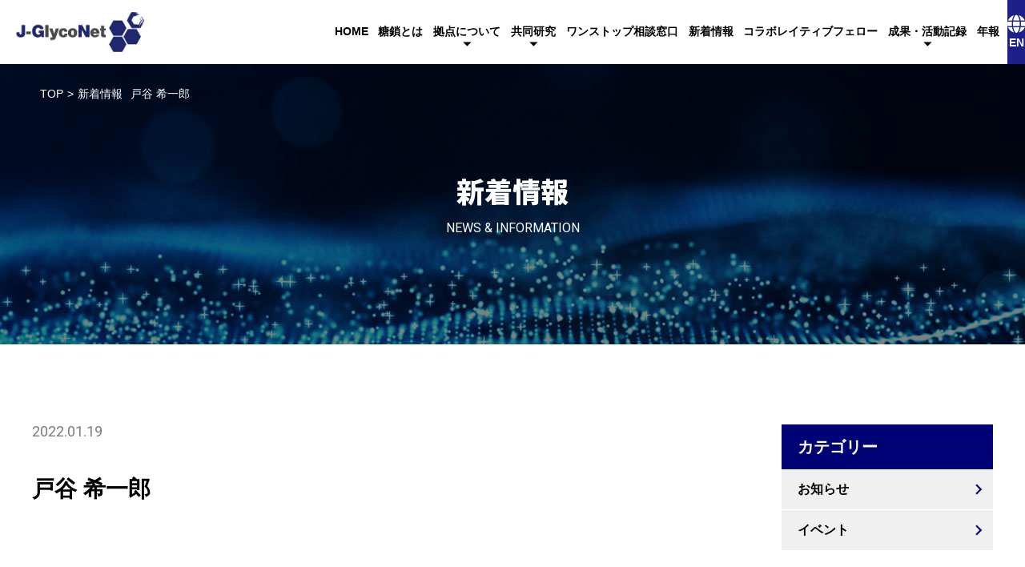

--- FILE ---
content_type: text/html; charset=UTF-8
request_url: https://j-glyconet.jp/cf/%E6%88%B8%E8%B0%B7-%E5%B8%8C%E4%B8%80%E9%83%8E/
body_size: 17293
content:
<!DOCTYPE HTML>
<html dir="ltr" lang="ja">
<head prefix="og: http://ogp.me/ns# fb: http://ogp.me/ns/fb# article: http://ogp.me/ns/article#">
<!-- Global site tag (gtag.js) - Google Analytics -->
<script async src="https://www.googletagmanager.com/gtag/js?id=UA-215941404-1"></script>
<script>
  window.dataLayer = window.dataLayer || [];
  function gtag(){dataLayer.push(arguments);}
  gtag('js', new Date());

  gtag('config', 'UA-215941404-1');
</script>


<meta charset="UTF-8">
<meta name="viewport" content="width=device-width">
<meta name="format-detection" content="telephone=no">


<meta name="description" content="">


<link rel="icon" type="image/x-icon" href="https://j-glyconet.jp/wp/wp-content/themes/j-glyconet/img/favicon.ico">
<link rel="apple-touch-icon" sizes="180x180" href="https://j-glyconet.jp/wp/wp-content/themes/j-glyconet/img/apple-touch-icon.png">

<link rel="preconnect" href="https://fonts.googleapis.com">
<link rel="preconnect" href="https://fonts.gstatic.com" crossorigin>
<link href="https://fonts.googleapis.com/css2?family=Noto+Sans+JP:wght@700;900&family=Roboto:wght@400;500;900&display=swap" rel="stylesheet"> 
<link href="https://fonts.googleapis.com/icon?family=Material+Icons" rel="stylesheet">
<link rel="stylesheet" href="https://cdnjs.cloudflare.com/ajax/libs/font-awesome/6.7.2/css/all.min.css" integrity="sha512-Evv84Mr4kqVGRNSgIGL/F/aIDqQb7xQ2vcrdIwxfjThSH8CSR7PBEakCr51Ck+w+/U6swU2Im1vVX0SVk9ABhg==" crossorigin="anonymous" referrerpolicy="no-referrer" />
<link rel="stylesheet" href="https://j-glyconet.jp/wp/wp-content/themes/j-glyconet/common/css/style.css?1742890306">

<script src="https://ajax.googleapis.com/ajax/libs/jquery/3.2.1/jquery.min.js"></script>


<script src="https://j-glyconet.jp/wp/wp-content/themes/j-glyconet/common/js/function.js"></script>

	
	
	
<meta name='robots' content='index, follow, max-image-preview:large, max-snippet:-1, max-video-preview:-1' />

	<!-- This site is optimized with the Yoast SEO plugin v26.6 - https://yoast.com/wordpress/plugins/seo/ -->
	<title>コラボレイティブフェロー - J-Glyco Net</title>
	<meta name="description" content="日本全国の糖鎖研究者に「コラボレイティブフェロー（CF）」に就任していただき、All-Japanの糖鎖研究支援システムを構築しました。就任頂いたメンバーをご紹介します。" />
	<link rel="canonical" href="https://j-glyconet.jp/cf/戸谷-希一郎/" />
	<meta property="og:locale" content="ja_JP" />
	<meta property="og:type" content="article" />
	<meta property="og:title" content="コラボレイティブフェロー - J-Glyco Net" />
	<meta property="og:description" content="日本全国の糖鎖研究者に「コラボレイティブフェロー（CF）」に就任していただき、All-Japanの糖鎖研究支援システムを構築しました。就任頂いたメンバーをご紹介します。" />
	<meta property="og:url" content="https://j-glyconet.jp/cf/戸谷-希一郎/" />
	<meta property="og:site_name" content="J-Glyco Net" />
	<meta property="article:modified_time" content="2024-04-11T05:39:16+00:00" />
	<meta property="og:image" content="https://j-glyconet.jp/wp/wp-content/uploads/2025/03/ogp.png" />
	<meta property="og:image:width" content="1200" />
	<meta property="og:image:height" content="630" />
	<meta property="og:image:type" content="image/png" />
	<meta name="twitter:card" content="summary_large_image" />
	<script type="application/ld+json" class="yoast-schema-graph">{"@context":"https://schema.org","@graph":[{"@type":"WebPage","@id":"https://j-glyconet.jp/cf/%e6%88%b8%e8%b0%b7-%e5%b8%8c%e4%b8%80%e9%83%8e/","url":"https://j-glyconet.jp/cf/%e6%88%b8%e8%b0%b7-%e5%b8%8c%e4%b8%80%e9%83%8e/","name":"コラボレイティブフェロー - J-Glyco Net","isPartOf":{"@id":"https://j-glyconet.jp/#website"},"datePublished":"2022-01-19T08:59:49+00:00","dateModified":"2024-04-11T05:39:16+00:00","description":"日本全国の糖鎖研究者に「コラボレイティブフェロー（CF）」に就任していただき、All-Japanの糖鎖研究支援システムを構築しました。就任頂いたメンバーをご紹介します。","breadcrumb":{"@id":"https://j-glyconet.jp/cf/%e6%88%b8%e8%b0%b7-%e5%b8%8c%e4%b8%80%e9%83%8e/#breadcrumb"},"inLanguage":"ja","potentialAction":[{"@type":"ReadAction","target":["https://j-glyconet.jp/cf/%e6%88%b8%e8%b0%b7-%e5%b8%8c%e4%b8%80%e9%83%8e/"]}]},{"@type":"BreadcrumbList","@id":"https://j-glyconet.jp/cf/%e6%88%b8%e8%b0%b7-%e5%b8%8c%e4%b8%80%e9%83%8e/#breadcrumb","itemListElement":[{"@type":"ListItem","position":1,"name":"ホーム","item":"https://j-glyconet.jp/"},{"@type":"ListItem","position":2,"name":"CF：教員一覧","item":"https://j-glyconet.jp/cf/"},{"@type":"ListItem","position":3,"name":"戸谷 希一郎"}]},{"@type":"WebSite","@id":"https://j-glyconet.jp/#website","url":"https://j-glyconet.jp/","name":"J-Glyco Net","description":"糖鎖生命科学連携ネットワーク型拠点","publisher":{"@id":"https://j-glyconet.jp/#organization"},"potentialAction":[{"@type":"SearchAction","target":{"@type":"EntryPoint","urlTemplate":"https://j-glyconet.jp/?s={search_term_string}"},"query-input":{"@type":"PropertyValueSpecification","valueRequired":true,"valueName":"search_term_string"}}],"inLanguage":"ja"},{"@type":"Organization","@id":"https://j-glyconet.jp/#organization","name":"J-Glyco Net","url":"https://j-glyconet.jp/","logo":{"@type":"ImageObject","inLanguage":"ja","@id":"https://j-glyconet.jp/#/schema/logo/image/","url":"https://j-glyconet.jp/wp/wp-content/uploads/2025/03/apple-touch-icon.png","contentUrl":"https://j-glyconet.jp/wp/wp-content/uploads/2025/03/apple-touch-icon.png","width":192,"height":192,"caption":"J-Glyco Net"},"image":{"@id":"https://j-glyconet.jp/#/schema/logo/image/"}}]}</script>
	<!-- / Yoast SEO plugin. -->


<style id='wp-img-auto-sizes-contain-inline-css' type='text/css'>
img:is([sizes=auto i],[sizes^="auto," i]){contain-intrinsic-size:3000px 1500px}
/*# sourceURL=wp-img-auto-sizes-contain-inline-css */
</style>
<style id='classic-theme-styles-inline-css' type='text/css'>
/*! This file is auto-generated */
.wp-block-button__link{color:#fff;background-color:#32373c;border-radius:9999px;box-shadow:none;text-decoration:none;padding:calc(.667em + 2px) calc(1.333em + 2px);font-size:1.125em}.wp-block-file__button{background:#32373c;color:#fff;text-decoration:none}
/*# sourceURL=/wp-includes/css/classic-themes.min.css */
</style>
<link rel='shortlink' href='https://j-glyconet.jp/?p=175' />
</head>

<body>


<!--**********************************************************[[[header-start]]]-->
<header id="l-header" role="banner">
	
	<div class="headerLogo">
		<a href="https://j-glyconet.jp/">
			<div class="headerLogo_logo"><img src="https://j-glyconet.jp/wp/wp-content/themes/j-glyconet/img/logo.png" width="393" height="122" alt="J-Glyco Net"></div>
			<p class="headerLogo_txt">文部科学大臣認定 共同利用・共同研究拠点<br>糖鎖生命科学連携ネットワーク型拠点</p>
		</a>
	</div>
	
		<nav id="navi" role="navigation" class="js-naviMenu">
		<div class="navi_inner">
			<div class="naviHeading">
				<div class="naviHeading_logo"><img src="https://j-glyconet.jp/wp/wp-content/themes/j-glyconet/img/logo_white.png" width="393" height="122" alt="J-Glyco Net"></div>
				<p class="naviHeading_txt">文部科学大臣認定 <br class="is-spShow--inline">共同利用・共同研究拠点<br>糖鎖生命科学連携ネットワーク型拠点</p>
			</div>
			<ul class="naviMenu">
				<li><a href="https://j-glyconet.jp/">HOME</a></li>
				<li><a href="https://j-glyconet.jp/glycobiology/">糖鎖とは</a></li>
				<li class="js-submenu"><span>拠点について</span>
					<ul class="js-submenuList">
						<li><a href="https://j-glyconet.jp/about/">拠点本部長あいさつ</a></li>
						<li><a href="https://j-glyconet.jp/about/business/">事業内容</a></li>
						<li><a href="https://j-glyconet.jp/about/member/">拠点メンバー</a></li>
						<li><a href="https://j-glyconet.jp/about/office/">糖鎖研究推進室</a></li>
					</ul>
				</li>
				<li class="js-submenu"><a href="https://j-glyconet.jp/research/">共同研究</a>
					<ul class="js-submenuList">
																<li><a href="https://j-glyconet.jp/research/koubo/">共同研究の募集</a></li>
																					<li><a href="https://j-glyconet.jp/research/seminar-support/">CFセミナー支援の公募</a></li>
																<li><a href="https://j-glyconet.jp/research/acknowledgment/">謝辞とロゴマーク使用のお願い</a></li>
																<li><a href="https://j-glyconet.jp/equipment/">利用可能な設備リスト</a></li>
																<li><a href="https://j-glyconet.jp/research/qa/">変更申請・Q＆A</a></li>
																					<li><a href="https://j-glyconet.jp/research/saitaku/">過去の採択課題・研究成果報告書</a></li>
																				</ul>
				</li>
				<li><a href="https://j-glyconet.jp/consult/">ワンストップ相談窓口</a></li>
				<li><a href="https://j-glyconet.jp/news/">新着情報</a></li>
				<li><a href="https://j-glyconet.jp/cf/">コラボレイティブフェロー</a></li>
				<li class="js-submenu"><span>成果・活動記録</span>
					<ul class="js-submenuList">
						<li><a href="https://j-glyconet.jp/results/">活動記録</a></li>
						<li><a href="https://j-glyconet.jp/results/achievements/">成果（発表論文）</a></li>
					</ul>
				</li>
				<li><a href="https://j-glyconet.jp/annual-report/">年報</a></li>
								
			</ul>
		</div>
	</nav>

<p class="headerLanguage"><a href="https://j-glyconet.jp/en/"><i class="fa-solid fa-globe"></i><span>EN</span></a></p>
	
	<div class="navi_btn js-naviBtn">
    <button type="button">
			<p><span><span class="screen-reader-text">メニューボタン</span></span></p>
    </button>
	</div>

	
</header>
<!--**********************************************************[[[header-end]]]-->


	


<main id="l-wrapper" role="main">

	<div class="pageHeading">
		<div id="pan">
			<ul itemscope itemtype="https://schema.org/BreadcrumbList" class="base">
				<li itemprop="itemListElement" itemscope itemtype="https://schema.org/ListItem"><a itemprop="item" href="https://j-glyconet.jp/"><span itemprop="name">TOP</span></a><meta itemprop="position" content="1">&gt;</li>
				<li itemprop="itemListElement" itemscope itemtype="https://schema.org/ListItem"><a itemprop="item" href="https://j-glyconet.jp/news/"><span itemprop="name">新着情報</span></a><meta itemprop="position" content="2"></li>
				<li itemprop="itemListElement" itemscope itemtype="https://schema.org/ListItem"><span itemprop="name">戸谷 希一郎</span><meta itemprop="position" content="3"></li>
			</ul>
		</div>
		
		<div class="heading">
			<p class="heading_title">新着情報</p>
			<p class="heading_subtitle">NEWS &amp; INFORMATION</p>
		</div>
	</div>
	
		
<!--**********************************************************[[[contents-start]]]-->
<div id="l-Contents" class="base space--medium newsWrap">


  <!--+++++++++++++++++++++++++ main ++++-->
	<article id="l-main">

		<div class="newsEntry_data">
            <p class="newsEntry_time"><time datetime="2022-01-19">2022.01.19</time></p>
      <p class="newsEntry_author"></p>
			<h1 class="newsEntry_title">戸谷 希一郎</h1>
		</div>
		
		
		
		<div class="entryBody txtbox">
				
					
				
				
		</div>
		
	
	</article>
	
	
	
	
	
	
  <!--+++++++++++++++++++++++++ side ++++-->
		<aside id="l-side">
		<div class="sideBox">
			<div class="sideCategory">
			<p>カテゴリー</p>
				<ul>
						<li class="cat-item cat-item-1"><a href="https://j-glyconet.jp/category/news/">お知らせ</a>
</li>
	<li class="cat-item cat-item-5"><a href="https://j-glyconet.jp/category/event/">イベント</a>
</li>
				</ul>
			</div>
		</div>
		
		<div class="sideBox">
			<div class="sideCategory">
				<p>アーカイブ</p>
				<ul>
						<li><a href='https://j-glyconet.jp/2025/'>2025</a></li>
	<li><a href='https://j-glyconet.jp/2024/'>2024</a></li>
	<li><a href='https://j-glyconet.jp/2023/'>2023</a></li>
	<li><a href='https://j-glyconet.jp/2022/'>2022</a></li>
	<li><a href='https://j-glyconet.jp/2021/'>2021</a></li>
				</ul>
			</div>
		</div>
		
	</aside>	

	
</div>
<!--**********************************************************[[[contents-end]]]-->
	
	
	

</main>
	



<!--**********************************************************[[[footer-start]]]-->
<footer id="l-footer" role="footer">
	<div class="footerLine"><img src="https://j-glyconet.jp/wp/wp-content/themes/j-glyconet/img/footimg.png" width="1920" height="400" alt=""></div>
	
	<div class="footer space--small">
	    <ul class="footer_navi">
      <li><a href="https://j-glyconet.jp/">HOME</a></li>
      <li><a href="https://j-glyconet.jp/glycobiology/">糖鎖とは</a></li>
      <li><a href="https://j-glyconet.jp/about/">拠点について</a></li>
      <li><a href="https://j-glyconet.jp/research/">共同研究</a></li>
      <li><a href="https://j-glyconet.jp/consult/">ワンストップ相談窓口</a></li>
      <li><a href="https://j-glyconet.jp/news/">新着情報</a></li>
      <li><a href="https://j-glyconet.jp/cf/">コラボレイティブフェロー</a></li>
      <li><a href="https://j-glyconet.jp/results/">成果・活動記録</a></li>
      <li><a href="https://j-glyconet.jp/annual-report/">年報</a></li>
      <!--<li><a href="https://j-glyconet.jp/hrd/">人材育成</a></li>
      <li><a href="https://j-glyconet.jp/resources/">設備・データリソース</a></li>-->
    </ul>
			
		
		<div class="footerLogo">
			<div class="footerLogo_logo"><a href="https://j-glyconet.jp/"><img src="https://j-glyconet.jp/wp/wp-content/themes/j-glyconet/img/logo.png" width="393" height="122" alt="J-Glyco"></a></div>
			<p class="footerLogo_txt">文部科学大臣認定 共同利用・共同研究拠点<br><strong>糖鎖生命科学連携ネットワーク型拠点</strong></p>
		</div>
		
		
		<div class="footerOrganization base js-mhbox">
			<!-- box -->
			<div class="footerOrganization_item">
				<a href="https://igcore.thers.ac.jp/" target="_blank">
					<div class="footerOrganization_logo js-mh"><img src="https://j-glyconet.jp/wp/wp-content/themes/j-glyconet/img/igcore_logo.png" width="264" height="90" alt="糖鎖生命コア研究所 iGCORE"></div>
					<p class="footerOrganization_name">東海国立大学機構 <br>糖鎖生命コア研究所</p>
					<p class="footerOrganization_address">〒464-0814<br>愛知県名古屋市千種区不老町</p>
				</a>
			</div>
			<!-- box -->
			<div class="footerOrganization_item">
				<a href="https://www.excells.orion.ac.jp" target="_blank">
					<div class="footerOrganization_logo js-mh"><img src="https://j-glyconet.jp/wp/wp-content/themes/j-glyconet/img/excells_logo.png" width="144" height="90" alt="自然科学研究機構 生命創成探究センター ExCELLS"></div>
					<p class="footerOrganization_name">自然科学研究機構 <br>生命創成探究センター</p>
					<p class="footerOrganization_address">〒444-8787<br>愛知県岡崎市明大寺町字東山5-1</p>
				</a>
			</div>
			<!-- box -->
			<div class="footerOrganization_item">
				<a href="https://www.soka.ac.jp/glycan/" target="_blank">
					<div class="footerOrganization_logo js-mh"><img src="https://j-glyconet.jp/wp/wp-content/themes/j-glyconet/img/galsic_logo.png" width="109" height="90" alt="創価大学糖鎖生命システム融合研究所 GaLSIC"></div>
					<p class="footerOrganization_name">創価大学糖鎖生命システム<br>融合研究所</p>
					<p class="footerOrganization_address">〒192-8577<br>東京都八王子市丹木町1-236</p>
				</a>
			</div>
			
			
		</div>


		

		<ul class="footerLink base sectionbox">
			<li><a href="https://human-glycome-atlas.org/" target="_blank"><img src="https://j-glyconet.jp/wp/wp-content/themes/j-glyconet/img/hga.png" alt=" Human Glycome Atlas Project（HGA）ヒューマングライコームプロジェクト"></a></li>
		</ul>
	
	
	
	</div>

	<p class="copyright"><small>Copyright &copy; J-Glyco Net. All Rights Reserved.</small></p>
</footer>
<!--**********************************************************[[[footer-end]]]-->


  
<script src="https://cdnjs.cloudflare.com/ajax/libs/picturefill/3.0.2/picturefill.js"></script>
  
<script src="https://cdnjs.cloudflare.com/ajax/libs/object-fit-images/3.2.4/ofi.js"></script>
<script> objectFitImages(); </script>

<script type="speculationrules">
{"prefetch":[{"source":"document","where":{"and":[{"href_matches":"/*"},{"not":{"href_matches":["/wp/wp-*.php","/wp/wp-admin/*","/wp/wp-content/uploads/*","/wp/wp-content/*","/wp/wp-content/plugins/*","/wp/wp-content/themes/j-glyconet/*","/*\\?(.+)"]}},{"not":{"selector_matches":"a[rel~=\"nofollow\"]"}},{"not":{"selector_matches":".no-prefetch, .no-prefetch a"}}]},"eagerness":"conservative"}]}
</script>
</body>
</html>

--- FILE ---
content_type: text/css
request_url: https://j-glyconet.jp/wp/wp-content/themes/j-glyconet/common/css/style.css?1742890306
body_size: 127920
content:
@charset "UTF-8";
/* Scss Document */
/*=============================================================
reset.scss
============================================================== */
* {
  box-sizing: border-box;
}

/* webkit specific styles */
input[type=color]::-webkit-color-swatch {
  border: none;
}

input[type=color]::-webkit-color-swatch-wrapper {
  padding: 0;
}

/* 
html5doctor.com Reset Stylesheet
v1.6.1
Last Updated: 2010-09-17
Author: Richard Clark - http://richclarkdesign.com 
Twitter: @rich_clark
*/
html, body, div, span, object, iframe,
h1, h2, h3, h4, h5, h6, p, blockquote, pre,
abbr, address, cite, code,
del, dfn, em, img, ins, kbd, q, samp,
small, strong, sub, sup, var,
b, i,
dl, dt, dd, ol, ul, li,
fieldset, form, label, legend,
table, caption, tbody, tfoot, thead, tr, th, td,
article, aside, canvas, details, figcaption, figure,
footer, header, hgroup, menu, nav, section, summary,
time, mark, audio, video {
  margin: 0;
  padding: 0;
  border: 0;
  outline: 0;
  font-size: 100%;
  /*vertical-align:baseline;
  background:transparent;
  font-weight:inherit;*/
}

body {
  line-height: 1;
  -webkit-text-size-adjust: 100%;
}

article, aside, details, figcaption, figure,
footer, header, hgroup, menu, nav, section {
  display: block;
}

nav ul {
  list-style: none;
}

blockquote, q {
  quotes: none;
}

blockquote:before, blockquote:after,
q:before, q:after {
  content: "";
  content: none;
}

a {
  margin: 0;
  padding: 0;
  font-size: 100%;
  vertical-align: baseline;
  background: transparent;
}

/* change colours to suit your needs */
ins {
  background-color: #ff9;
  color: #000;
  text-decoration: none;
}

/* change colours to suit your needs */
mark {
  background-color: #ff9;
  color: #000;
  font-style: italic;
  font-weight: bold;
}

del {
  text-decoration: line-through;
}

abbr[title], dfn[title] {
  border-bottom: 1px dotted;
  cursor: help;
}

table {
  border-collapse: collapse;
  border-spacing: 0;
}

/* change border colour to suit your needs */
hr {
  display: block;
  height: 1px;
  border: 0;
  border-top: 1px solid #cccccc;
  margin: 1em 0;
  padding: 0;
}

input, select {
  vertical-align: middle;
}

input:focus {
  outline: none;
}

ul, ol {
  list-style-type: none;
}

/*
YUI 3.17.2 (build 9c3c78e)
Copyright 2014 Yahoo! Inc. All rights reserved.
Licensed under the BSD License.
http://yuilibrary.com/license/
*/
body {
  font: 13px/1.231 arial, helvetica, clean, sans-serif;
  *font-size: small;
  *font: x-small;
}

/*
select,input,button,textarea{font:99% arial,helvetica,clean,sans-serif}
table{font-size:inherit;font:100%}
pre,code,kbd,samp,tt{font-family:monospace;*font-size:108%;line-height:100%}#yui3-css-stamp.cssfonts{display:none}
*/
img {
  vertical-align: bottom;
  max-width: 100%;
  height: auto;
  margin: 0;
  padding: 0;
}

svg {
  fill: #000;
  max-width: 100%;
}

/*=============================================================
base.scss
============================================================== */
body {
  line-height: 1;
  font-family: "Helvetica Neue", Arial, "Hiragino Kaku Gothic ProN", "Hiragino Sans", YuGothic, "Yu Gothic", Meiryo, sans-serif;
  font-weight: 500;
  color: #000;
}

a {
  outline: none;
}

a {
  color: #000;
  text-decoration: none;
}

.mincho {
  font-family: "游明朝", YuMincho, "ヒラギノ明朝 ProN W3", "Hiragino Mincho ProN", "HG明朝E";
}

.gothic {
  font-family: Verdana, "游ゴシック", YuGothic, "ヒラギノ角ゴ ProN W3", "Hiragino Kaku Gothic ProN", "メイリオ", Meiryo, "ＭＳ Ｐゴシック", sans-serif;
}

/*=============================================================
 parts/base.scss
==============================================================*/
/* base style
---------------------------------------------*/
.base--ss, .base--small, .base {
  width: 100%;
  padding-left: 20px;
  padding-right: 20px;
  box-sizing: border-box;
  margin: 0px auto;
}

.base {
  max-width: 1200px;
}
@media screen and (min-width: 560px) {
  .base {
    max-width: 1280px;
    padding-left: 40px;
    padding-right: 40px;
  }
}
.base .base {
  padding-left: 0px;
  padding-right: 0px;
}
@media screen and (min-width: 560px) {
  .base .base {
    max-width: 1200px;
  }
}

.base--small {
  max-width: 1000px;
}
@media screen and (min-width: 560px) {
  .base--small {
    max-width: 1080px;
    padding-left: 40px;
    padding-right: 40px;
  }
}
.base .base--small {
  padding-left: 0px;
  padding-right: 0px;
}
@media screen and (min-width: 560px) {
  .base .base--small {
    max-width: 1000px;
  }
}

.base--ss {
  max-width: 800px;
}
@media screen and (min-width: 560px) {
  .base--ss {
    max-width: 880px;
    padding-left: 40px;
    padding-right: 40px;
  }
}
.base .base--ss {
  padding-left: 0px;
  padding-right: 0px;
}
@media screen and (min-width: 560px) {
  .base .base--ss {
    max-width: 800px;
  }
}

/*=============================================================
  space.scss
==============================================================*/
.space--large {
  padding-top: 60px;
  padding-bottom: 60px;
}
@media screen and (min-width: 560px) {
  .space--large {
    padding-top: 80px;
    padding-bottom: 80px;
  }
}
@media screen and (min-width: 960px) {
  .space--large {
    padding-top: 120px;
    padding-bottom: 120px;
  }
}
.space--large.last_section {
  padding-bottom: calc(120px / 2 + 15vw);
}
@media screen and (min-width: 560px) {
  .space--large.last_section {
    padding-bottom: calc(120px - 40px + 15vw);
  }
}
@media screen and (min-width: 960px) {
  .space--large.last_section {
    padding-bottom: calc(120px + 130px);
  }
}

.space--medium {
  padding-top: 50px;
  padding-bottom: 50px;
}
@media screen and (min-width: 560px) {
  .space--medium {
    padding-top: 75px;
    padding-bottom: 75px;
  }
}
@media screen and (min-width: 960px) {
  .space--medium {
    padding-top: 100px;
    padding-bottom: 100px;
  }
}
.space--medium.last_section {
  padding-bottom: calc(100px / 2 + 15vw);
}
@media screen and (min-width: 560px) {
  .space--medium.last_section {
    padding-bottom: calc(100px - 40px + 15vw);
  }
}
@media screen and (min-width: 960px) {
  .space--medium.last_section {
    padding-bottom: calc(100px + 130px);
  }
}

.space--small {
  padding-top: 50px;
  padding-bottom: 60px;
}
@media screen and (min-width: 560px) {
  .space--small {
    padding-top: 35px;
    padding-bottom: 35px;
  }
}
@media screen and (min-width: 960px) {
  .space--small {
    padding-top: 50px;
    padding-bottom: 50px;
  }
}
.space--small.last_section {
  padding-bottom: calc(50px / 2 + 15vw);
}
@media screen and (min-width: 560px) {
  .space--small.last_section {
    padding-bottom: calc(50px - 40px + 15vw);
  }
}
@media screen and (min-width: 960px) {
  .space--small.last_section {
    padding-bottom: calc(50px + 130px);
  }
}

/*=============================================================
  txt.scss
==============================================================*/
/* text style
---------------------------------------------*/
.txtbox p,
.txt {
  font-size: 0.875rem;
  line-height: 1.8;
}
@media screen and (min-width: 560px) {
  .txtbox p,
  .txt {
    font-size: 1rem;
  }
}
@media screen and (min-width: 960px) {
  .txtbox p,
  .txt {
    font-size: 1.125rem;
    line-height: 1.8;
  }
}

.txtbox p + p,
.txt + .txt {
  margin-top: 15px;
}
@media screen and (min-width: 560px) {
  .txtbox p + p,
  .txt + .txt {
    margin-top: 20px;
  }
}

.txt--mini {
  font-size: 93%;
}
@media screen and (min-width: 960px) {
  .txt--mini {
    font-size: 85%;
  }
}

.txt--small {
  font-size: 0.75rem;
  line-height: 1.6;
}
@media screen and (min-width: 560px) {
  .txt--small {
    font-size: 0.875rem;
    line-height: 1.7;
  }
}
@media screen and (min-width: 960px) {
  .txt--small {
    font-size: 1rem;
    line-height: 1.8;
  }
}
.txt--small + .txt, .txt + .txt--small {
  margin-top: 15px;
}
@media screen and (min-width: 560px) {
  .txt--small + .txt, .txt + .txt--small {
    margin-top: 20px;
  }
}

.txt--big {
  font-size: 1rem;
  line-height: 1.6;
}
@media screen and (min-width: 560px) {
  .txt--big {
    font-size: 1.125rem;
    line-height: 1.7;
  }
}
@media screen and (min-width: 960px) {
  .txt--big {
    font-size: 1.25rem;
    line-height: 1.8;
  }
}
.txt--big + .txt, .txt + .txt--big {
  margin-top: 15px;
}
@media screen and (min-width: 560px) {
  .txt--big + .txt, .txt + .txt--big {
    margin-top: 20px;
  }
}

.c-underline {
  padding: 0 2px 2px 2px;
  background: linear-gradient(transparent 50%, #fffc00 50%);
}

.c-txtCenter {
  text-align: left;
}
@media screen and (min-width: 560px) {
  .c-txtCenter {
    text-align: center;
  }
}

.c-fuchiTxt {
  -webkit-text-stroke: 2px #fff;
  text-stroke: 2px #fff;
}
.c-fuchiTxt--black {
  -webkit-text-stroke: 1px #000;
  text-stroke: 1px #000;
}

/*=============================================================
  sectionbox.scss
==============================================================*/
.sectionbox {
  margin-top: 80px;
}
@media screen and (min-width: 560px) {
  .sectionbox {
    margin-top: 100px;
  }
}
@media screen and (min-width: 960px) {
  .sectionbox {
    margin-top: 120px;
  }
}
.sectionbox--small {
  margin-top: 40px;
}
@media screen and (min-width: 560px) {
  .sectionbox--small {
    margin-top: 50px;
  }
}
@media screen and (min-width: 960px) {
  .sectionbox--small {
    margin-top: 60px;
  }
}

/*=============================================================
breadcrumb.scss
==============================================================*/
#pan {
  display: none;
}
@media screen and (min-width: 960px) {
  #pan {
    display: block;
    position: absolute;
    left: 10px;
    top: 10px;
  }
}
#pan ul {
  padding-top: 20px;
  padding-bottom: 20px;
  display: flex;
  font-size: 0.875rem;
  color: #fff;
}
#pan ul li {
  margin-right: 5px;
}
#pan ul a {
  color: #fff;
  display: inline-block;
  margin-right: 5px;
}
#pan ul a:hover {
  text-decoration: underline;
}

/*=============================================================
button.scss
==============================================================*/
.btn01 a {
  display: block;
  background: #000376;
  color: #fff;
  font-weight: bold;
  text-align: center;
  padding: 25px 10px;
  font-size: 0.875rem;
  max-width: 500px;
  position: relative;
  transition: opacity 0.3s;
}
@media screen and (min-width: 560px) {
  .btn01 a {
    font-size: 0.9375rem;
  }
}
@media screen and (min-width: 960px) {
  .btn01 a {
    font-size: 1rem;
    padding: 30px 10px;
  }
}
@media screen and (min-width: 960px) {
  .btn01 a:hover {
    opacity: 0.8;
  }
}
.btn01 a::before {
  content: "";
  background: url("../../img/btn_arrow.png") no-repeat center center/contain;
  display: block;
  width: 27px;
  height: 12px;
  position: absolute;
  right: 15px;
  top: 50%;
  transform: translateY(-50%);
}
@media screen and (min-width: 560px) {
  .btn01 a::before {
    width: 22px;
    height: 15px;
  }
}
@media screen and (min-width: 960px) {
  .btn01 a::before {
    width: 27px;
    height: 19px;
  }
}
.btn01--center a {
  margin: 0px auto;
}

.btn02 a {
  display: block;
  border: 1px solid #000;
  font-weight: bold;
  text-align: center;
  padding: 20px 10px;
  font-size: 0.875rem;
  width: 100%;
  max-width: 500px;
  position: relative;
  transition: all 0.3s;
}
@media screen and (min-width: 560px) {
  .btn02 a {
    font-size: 0.9375rem;
  }
}
@media screen and (min-width: 960px) {
  .btn02 a {
    font-size: 1rem;
    padding: 25px 10px;
  }
}
.btn02 a::before {
  content: "";
  background: url("../../img/btn_arrow--blue.png") no-repeat center center/contain;
  display: block;
  width: 27px;
  height: 12px;
  position: absolute;
  right: 15px;
  top: 50%;
  transform: translateY(-50%);
}
@media screen and (min-width: 560px) {
  .btn02 a::before {
    width: 22px;
    height: 15px;
  }
}
@media screen and (min-width: 960px) {
  .btn02 a::before {
    width: 27px;
    height: 19px;
  }
}
@media screen and (min-width: 960px) {
  .btn02 a:hover {
    background: #000376;
    color: #fff;
  }
}
@media screen and (min-width: 960px) {
  .btn02 a:hover::before {
    background: url("../../img/btn_arrow.png") no-repeat center center/contain;
  }
}
.btn02--center a {
  margin: 0px auto;
}

.btn03 a, .btn03 button {
  display: block;
  background: #000376;
  color: #fff;
  font-weight: bold;
  text-align: center;
  padding: 15px 10px;
  font-size: 0.875rem;
  max-width: 250px;
  width: 50%;
  position: relative;
  transition: opacity 0.3s;
  border: none;
  box-shadow: none;
  cursor: pointer;
}
@media screen and (min-width: 560px) {
  .btn03 a, .btn03 button {
    font-size: 0.9375rem;
  }
}
@media screen and (min-width: 960px) {
  .btn03 a, .btn03 button {
    font-size: 1rem;
    padding: 20px 10px;
  }
}
@media screen and (min-width: 960px) {
  .btn03 a:hover, .btn03 button:hover {
    opacity: 0.8;
  }
}
.btn03 a i, .btn03 button i {
  margin: 0 5px;
  font-size: 116%;
}
.btn03--center a {
  margin: 0px auto;
}

/*=============================================================
form.scss
==============================================================*/
/* form parts style
---------------------------------------------*/
.form50 {
  width: 50px;
}

.form70 {
  width: 70px;
}

.form100 {
  width: 100%;
  max-width: 100px;
}

.form150 {
  width: 100%;
  max-width: 150px;
}

.form200 {
  width: 100%;
  max-width: 200px;
}

.form250 {
  width: 100%;
  max-width: 250px;
}

.form300 {
  width: 100%;
  max-width: 300px;
}

.form350 {
  width: 100%;
  max-width: 350px;
}

.form400 {
  width: 100%;
  max-width: 400px;
}

.formmax {
  width: 100%;
}

.comment_box {
  width: 100%;
  margin: 5px 0px 5px 0px;
  height: 300px;
}

input[type=text],
input[type=tel],
input[type=email],
textarea {
  border: 1px solid #ccc;
  padding: 12px 16px;
  border-radius: 3px;
  box-sizing: border-box;
  font-size: 1rem;
}
@media screen and (min-width: 960px) {
  input[type=text],
  input[type=tel],
  input[type=email],
  textarea {
    padding: 14px 18px;
  }
}

select {
  border: 1px solid #ccc;
  padding: 12px 16px;
  background: #fff;
  font-size: 1rem;
}
@media screen and (min-width: 960px) {
  select {
    padding: 14px 18px;
  }
}

input:focus,
textarea:focus {
  border: 1px solid #fff;
  box-shadow: 0px 0px 3px #ccc;
}

input[type=radio] {
  margin-top: -3px;
}

button:disabled {
  opacity: 0.4 !important;
  cursor: default !important;
}

label {
  display: inline-block;
  padding: 10px;
}

::placeholder {
  color: #777;
}

/*=============================================================
list.scss
==============================================================*/
.c-ulList {
  padding-left: 25px;
}
.c-ulList li {
  list-style: disc;
  font-size: 0.875rem;
  line-height: 1.8;
}
@media screen and (min-width: 560px) {
  .c-ulList li {
    font-size: 1rem;
  }
}
@media screen and (min-width: 960px) {
  .c-ulList li {
    font-size: 1.125rem;
    line-height: 1.8;
  }
}
.c-ulList li + li {
  margin-top: 5px;
}

.c-olList {
  padding-left: 25px;
}
.c-olList li {
  list-style: decimal;
  font-size: 0.875rem;
  line-height: 1.8;
}
@media screen and (min-width: 560px) {
  .c-olList li {
    font-size: 1rem;
  }
}
@media screen and (min-width: 960px) {
  .c-olList li {
    font-size: 1.125rem;
    line-height: 1.8;
  }
}
.c-olList li + li {
  margin-top: 5px;
}
.c-olList--roman li {
  list-style: lower-roman;
}

.c-listAttention li {
  position: relative;
  padding-left: 20px;
}
.c-listAttention li::before {
  content: "※";
  position: absolute;
  left: 0;
  top: 0;
}

/*=============================================================
navigation
/*==============================================================*/
.navi_btn {
  display: block;
  width: 60px;
  height: 60px;
  z-index: 999;
}
@media screen and (min-width: 960px) {
  .navi_btn {
    width: 80px;
    height: 80px;
  }
}
@media screen and (min-width: 1200px) {
  .navi_btn {
    display: none;
  }
}
.navi_btn button {
  border: none;
  width: 100%;
  height: 100%;
  background: #000376;
  position: relative;
  transition: 0.4s all;
  outline: none;
  padding: 15px;
}
@media screen and (min-width: 960px) {
  .navi_btn button {
    padding: 25px;
  }
}
.navi_btn button p {
  width: 100%;
  height: 100%;
  position: relative;
}
.navi_btn button p::after {
  content: "";
  display: block;
  width: 100%;
  height: 2px;
  background: #fff;
  position: absolute;
  left: 0;
  top: 50%;
  margin-top: -1px;
  transition: 0.5s all;
}
.navi_btn button span::before, .navi_btn button span::after {
  content: "";
  display: block;
  width: 100%;
  position: absolute;
  left: 0;
  transition: 0.5s all;
  height: 2px;
  background: #fff;
}
.navi_btn button span::before {
  top: 0;
}
.navi_btn button span::after {
  bottom: 0;
}
.navi_btn button span.screen-reader-text {
  clip: rect(1px, 1px, 1px, 1px);
  position: absolute !important;
  height: 1px;
  width: 1px;
  overflow: hidden;
}
.is-menuopen .navi_btn button p::after {
  opacity: 0;
}
.is-menuopen .navi_btn button span::before {
  -webkit-transform: translateY(14px) rotate(-45deg);
  transform: translateY(14px) rotate(-45deg);
}
.is-menuopen .navi_btn button span::after {
  -webkit-transform: translateY(-14px) rotate(45deg);
  transform: translateY(-14px) rotate(45deg);
}

/*=============================================================
  loading.scss
==============================================================*/
.loading {
  animation: 1.6s loading;
  position: fixed;
  top: 0;
  left: 0;
  width: 100%;
  height: 100vh;
  z-index: 999;
  background: #000376;
  opacity: 1;
  display: flex;
  justify-content: center;
  align-items: center;
  padding: 30px;
}

@keyframes loading {
  0% {
    background: #fff;
  }
  50% {
    background: #000376;
  }
  100% {
    background: #000376;
  }
}
/*=============================================================
  animation.scss
==============================================================*/
.is-anime_img {
  position: relative;
  overflow: hidden;
}
.is-anime_img::after {
  content: "";
  display: block;
  width: 100%;
  height: 100%;
  background: #e4e4e4;
  position: absolute;
  left: 0;
  top: 0;
  z-index: 10;
}
.is-anime_img[data-aos=is-animation]::after {
  transition-property: left;
  transition-duration: 0.2s;
  transition-delay: 0.1s;
}
.is-anime_img[data-aos=is-animation].aos-animate::after {
  left: 100%;
}
[data-aos=is-animation] .is-anime_img::after {
  transition-property: left;
  transition-duration: 0.2s;
  transition-delay: 0.1s;
}
[data-aos=is-animation].aos-animate .is-anime_img::after {
  left: 100%;
}
[data-aos=is-animationBox] .is-anime_img:nth-of-type(even)::after {
  transition-delay: 0s;
}
[data-aos=is-animationBox] .is-anime_img:nth-of-type(3n-1)::after {
  transition-delay: 0.15s;
}
[data-aos=is-animationBox] .is-anime_img:nth-of-type(3n)::after {
  transition-delay: 0.3s;
}
[data-aos=is-animationBox] .is-anime_img::after {
  transition-property: left;
  transition-duration: 0.2s;
  transition-delay: 0.1s;
}
[data-aos=is-animationBox].aos-animate .is-anime_img::after {
  left: 100%;
}

/*=============================================================
  hide.scss
==============================================================*/
.is-spHide {
  display: none;
}
@media screen and (min-width: 560px) {
  .is-spHide {
    display: block;
  }
}
.is-spHide--inline {
  display: none;
}
@media screen and (min-width: 560px) {
  .is-spHide--inline {
    display: inline;
  }
}

.is-pcHide {
  display: block;
}
@media screen and (min-width: 960px) {
  .is-pcHide {
    display: none;
  }
}
.is-pcHide--inline {
  display: inline;
}
@media screen and (min-width: 960px) {
  .is-pcHide--inline {
    display: none;
  }
}

.is-tabHide {
  display: block;
}
@media screen and (min-width: 560px) {
  .is-tabHide {
    display: none;
  }
}
@media screen and (min-width: 960px) {
  .is-tabHide {
    display: block;
  }
}
.is-tabHide--inline {
  display: inline;
}
@media screen and (min-width: 560px) {
  .is-tabHide--inline {
    display: none;
  }
}
@media screen and (min-width: 960px) {
  .is-tabHide--inline {
    display: inline;
  }
}

.is-spShow {
  display: block;
}
@media screen and (min-width: 560px) {
  .is-spShow {
    display: none;
  }
}
.is-spShow--inline {
  display: inline;
}
@media screen and (min-width: 560px) {
  .is-spShow--inline {
    display: none;
  }
}

.is-pcShow {
  display: none;
}
@media screen and (min-width: 960px) {
  .is-pcShow {
    display: block;
  }
}
.is-pcShow--inline {
  display: none;
}
@media screen and (min-width: 960px) {
  .is-pcShow--inline {
    display: inline;
  }
}

.is-tabShow {
  display: none;
}
@media screen and (min-width: 560px) {
  .is-tabShow {
    display: block;
  }
}
@media screen and (min-width: 960px) {
  .is-tabShow {
    display: none;
  }
}
.is-tabShow--inline {
  display: none;
}
@media screen and (min-width: 560px) {
  .is-tabShow--inline {
    display: inline;
  }
}
@media screen and (min-width: 960px) {
  .is-tabShow--inline {
    display: none;
  }
}

@media screen and (max-width: 767px) {
  .is-mdUnderHide {
    display: none;
  }
}

@media screen and (min-width: 768px) {
  .is-mdOverHide {
    display: none;
  }
}

/*=============================================================
link.scss
==============================================================*/
.a-linkline:link, .a-linkline:visited {
  color: #1530A0;
  text-decoration: underline;
}
.a-linkline:hover, .a-linkline:active {
  color: #4460D5;
  text-decoration: none;
}

.c-anchorlink {
  padding-top: 60px;
  margin-top: -60px;
}
@media screen and (min-width: 960px) {
  .c-anchorlink {
    padding-top: 80px;
    margin-top: -80px;
  }
}

.c-hoverimg img {
  transition: all 0.3s;
}
@media screen and (min-width: 960px) {
  .c-hoverimg:hover img {
    transform: scale(1.1);
  }
}

/*=============================================================
  title.scss
==============================================================*/
.c-title {
  font-size: 1.375rem;
  line-height: 1.5;
  font-weight: bold;
  margin-bottom: 30px;
  font-feature-settings: "palt";
}
@media screen and (min-width: 560px) {
  .c-title {
    font-size: 1.4375rem;
    margin-bottom: 40px;
  }
}
@media screen and (min-width: 960px) {
  .c-title {
    font-size: 1.5625rem;
    margin-bottom: 50px;
  }
}

.c-title02 {
  color: #000376;
  font-size: 1.5rem;
  line-height: 1.5;
  font-weight: bold;
  margin-bottom: 20px;
  font-family: "Noto Sans JP";
  font-weight: 900;
}
@media screen and (min-width: 560px) {
  .c-title02 {
    font-size: 1.625rem;
    margin-bottom: 30px;
  }
}
@media screen and (min-width: 960px) {
  .c-title02 {
    font-size: 1.875rem;
    margin-bottom: 40px;
  }
}
.c-title02--small {
  font-size: 1.375rem;
  margin-bottom: 20px;
}
@media screen and (min-width: 560px) {
  .c-title02--small {
    font-size: 1.4375rem;
    margin-bottom: 25px;
  }
}
@media screen and (min-width: 960px) {
  .c-title02--small {
    font-size: 1.5625rem;
    margin-bottom: 30px;
  }
}
.c-title02--center {
  text-align: center;
}

.c-title03 {
  border-left: 5px solid #000376;
  padding-left: 5px;
  line-height: 1.3;
  font-size: 1rem;
  margin-bottom: 10px;
}
@media screen and (min-width: 560px) {
  .c-title03 {
    font-size: 1.125rem;
    margin-bottom: 15px;
    padding-left: 10px;
  }
}
@media screen and (min-width: 960px) {
  .c-title03 {
    font-size: 1.25rem;
    padding-left: 15px;
  }
}
.c-title03 small {
  font-size: 75%;
}

.c-title04 {
  text-align: center;
  border-bottom: 2px solid #1d2088;
  font-size: 1.375rem;
  margin-bottom: 30px;
  padding-bottom: 20px;
}
@media screen and (min-width: 560px) {
  .c-title04 {
    font-size: 1.4375rem;
    margin-bottom: 40px;
    padding-bottom: 25px;
  }
}
@media screen and (min-width: 960px) {
  .c-title04 {
    font-size: 1.5625rem;
    margin-bottom: 50px;
    padding-bottom: 30px;
  }
}

/*=============================================================
  privacy.scss
==============================================================*/
.privacyContact {
  border: 1px solid #000;
  padding: 15px;
  display: inline-block;
  margin: 20px;
}

/*=============================================================
copyright.scss
==============================================================*/
.copyright {
  font-weight: bold;
  text-align: center;
  font-size: 0.75rem;
  padding: 20px 0;
  font-family: "Roboto";
  font-weight: 900;
  letter-spacing: 0.05rem;
}
@media screen and (min-width: 560px) {
  .copyright {
    font-size: 0.875rem;
    padding-bottom: 40px;
  }
}
@media screen and (min-width: 960px) {
  .copyright {
    font-size: 1rem;
    padding-bottom: 50px;
  }
}

/*=============================================================
pagetop.scss
==============================================================*/
#pagetop {
  display: none;
}
@media screen and (min-width: 960px) {
  #pagetop {
    display: none;
    width: 70px;
    height: 70px;
    border-radius: 50%;
    background: #e4e4e4;
    color: #000;
    position: fixed;
    right: 20px;
    bottom: 20px;
    border: 3px solid #fff;
    overflow: hidden;
    z-index: 100;
  }
  #pagetop::before {
    font-family: "Font Awesome 5 Free";
    content: "\f062";
    font-weight: 900;
    width: 100%;
    height: 100%;
    position: absolute;
    top: 0;
    left: 0;
    font-size: 0.9375rem;
    display: flex;
    justify-content: center;
    align-items: center;
  }
}
#pagetop * {
  display: none;
}
@media screen and (min-width: 960px) {
  #pagetop * {
    display: block;
  }
}

/*=============================================================
  entryEditor.scss
==============================================================*/
/***********
grid
************/
.e-grid {
  display: block;
}
@media screen and (min-width: 768px) {
  .e-grid {
    display: flex;
    flex-wrap: wrap;
    margin-left: -3%;
  }
}
.e-grid-item {
  width: 100%;
  margin-bottom: 30px;
}
@media screen and (min-width: 768px) {
  .e-grid-item {
    padding-left: 3%;
    margin-bottom: 50px;
  }
}
.e-grid-item > h2:first-child, .e-grid-item > h3:first-child, .e-grid-item > h4:first-child {
  margin-top: 0 !important;
}
.e-grid .e-grid-item1 {
  width: 10%;
}
.e-grid .e-grid-item2 {
  width: 20%;
}
.e-grid .e-grid-item3 {
  width: 30%;
}
.e-grid .e-grid-item4 {
  width: 40%;
}
.e-grid .e-grid-item5 {
  width: 50%;
}
.e-grid .e-grid-item6 {
  width: 60%;
}
.e-grid .e-grid-item7 {
  width: 70%;
}
.e-grid .e-grid-item8 {
  width: 80%;
}
.e-grid .e-grid-item9 {
  width: 90%;
}
.e-grid .e-grid-item10 {
  width: 100%;
}
.e-grid-img {
  padding-bottom: 20px;
}
.e-grid-img img {
  padding-bottom: 0 !important;
}

/***********
gridList
************/
.e-gridList {
  display: flex;
  flex-wrap: wrap;
  margin-left: -3%;
}
.e-gridList li {
  margin-bottom: 50px;
  padding-left: 3%;
}
.e-gridList-half li {
  width: 50%;
}
.e-gridList-trisect li {
  width: 33.3%;
}
.e-gridList-quarter li {
  width: 25%;
}
.e-gridList-img {
  padding-bottom: 20px;
}
.e-gridList-img img {
  padding-bottom: 0 !important;
}
.e-gridList-text {
  font-size: 1.08rem;
}

.e-gridList-img + h2,
.e-gridList-img + h3,
.e-gridList-img + h4,
.e-gridList-img + h5 {
  margin-top: 0 !important;
}

@media screen and (max-width: 834px) {
  .e-gridList {
    display: flex;
    flex-wrap: wrap;
    margin-left: -3%;
  }
  .e-gridList li {
    width: 100%;
    margin-bottom: 30px;
    padding-left: 3%;
  }
  .e-gridList.e-gridList-half li,
  .e-gridList.e-gridList-trisect li,
  .e-gridList.e-gridList-quarter li {
    width: 100%;
  }
  .e-gridList.e-sp-half li {
    width: 50%;
  }
  .e-gridList.e-sp-trisect li {
    width: 33.3%;
  }
  .e-gridList.e-sp-quarter li {
    width: 25%;
  }
  .e-gridList-img {
    padding-bottom: 20px;
  }
  .e-gridList-img img {
    padding-bottom: 0 !important;
  }
  .e-gridList-text {
    font-size: 1rem;
  }
}
/***********
box
************/
.e-box {
  padding: 40px 80px;
  font-size: 1.16rem;
  line-height: 1.8;
  background-color: #fff;
  border: 3px solid #626d33;
  padding: 40px 5%;
  margin: 30px 0;
  border-radius: 5px;
}

.e-box > *:first-child {
  margin-top: 0 !important;
}

@media screen and (max-width: 834px) {
  .e-box {
    padding: 25px 5%;
  }
}
/***********
linkWrap
************/
.e-linkWrap {
  text-align: center;
  padding: 20px 0;
  max-width: 80%;
  margin: 0px auto;
}

.e-linkWrap-half {
  display: flex;
  justify-content: center;
  text-align: center;
  padding: 20px 0;
}

.e-linkWrap-half-item {
  padding: 5px 10px;
}

@media screen and (max-width: 834px) {
  .e-linkWrap-half {
    display: block;
    padding: 20px 0;
  }
  .e-linkWrap-half-item {
    padding: 0 0 10px;
  }
}
/***********
table
************/
.e-table {
  border-top: 1px solid #aaa;
  background-color: #fff;
}

.e-table th {
  border-bottom: 1px solid #aaa;
  font-size: 1.16rem;
  padding: 20px 3%;
  text-align: left;
  vertical-align: top;
  font-weight: normal;
  line-height: 1.8;
  background-color: #d2d7bf;
}

.e-table td {
  border-bottom: 1px solid #aaa;
  font-size: 1.16rem;
  padding: 20px 3%;
  text-align: left;
  vertical-align: top;
  font-weight: normal;
  line-height: 1.8;
}

/*cell size*/
.e-cell-quarter {
  width: 25%;
}

.e-cell-trisect {
  width: 33.3%;
}

.e-cell-half {
  width: 50%;
}

@media screen and (max-width: 834px) {
  .e-table th {
    font-size: 1rem;
    padding: 8px 8px;
    line-height: 1.7;
  }
  .e-table td {
    font-size: 1rem;
    padding: 8px 8px;
    line-height: 1.7;
  }
  /*スマホ時、縦組みになる*/
  .e-table-sp,
  .e-table-sp thead,
  .e-table-sp tbody,
  .e-table-sp tr,
  .e-table-sp th,
  .e-table-sp td {
    display: block;
    width: 100% !important;
    border: none;
  }
  .e-table-sp th,
  .e-table-sp td {
    border: none;
    font-size: 1rem;
  }
  .e-table-sp thead th {
    text-align: center;
    padding: 5px 8px;
    margin-bottom: 8px;
    border-bottom: 1px solid #ccc;
  }
  .e-table-sp tbody th {
    text-align: left;
    padding: 5px 12px;
    font-weight: bold;
  }
  .e-table-sp tbody td {
    padding: 8px 12px 15px 12px;
    font-size: 0.93rem;
  }
}
/***********
googleMap
************/
.e-googleMap iframe {
  width: 100%;
  height: 600px;
}

/***********
youtube
************/
.e-youtube {
  position: relative;
  width: 100%;
  height: 0;
  padding-top: 56.25%;
}

.e-youtube iframe {
  position: absolute;
  top: 0;
  left: 0;
  width: 100%;
  height: 100%;
}

/***********
imgList
************/
.e-imgList {
  display: flex;
  flex-wrap: wrap;
  margin-left: -3%;
  margin-bottom: -50px;
}

.e-imgList li {
  width: 30.3%;
  margin-left: 3%;
  margin-bottom: 50px;
  text-align: center;
}

.e-imgList-img img {
  -webkit-mask: url(../../img/mask02.png);
  mask: url(../../img/mask02.png);
  -webkit-mask-size: 100% 100%;
  mask-size: 100% 100%;
  overflow: hidden;
  position: relative;
  padding-bottom: 0 !important;
}

.e-imgList-img figcaption {
  font-size: 1.08rem;
  font-weight: bold;
  font-family: "游ゴシック体", YuGothic, "游ゴシック", "Yu Gothic", sans-serif;
  color: #626d33;
  padding-top: 1em;
}

@media screen and (max-width: 834px) {
  .e-imgList {
    margin-left: -6%;
    margin-right: -3%;
    margin-bottom: -30px;
  }
  .e-imgList li {
    width: 48%;
    margin-left: 2%;
    margin-bottom: 30px;
  }
  .e-imgList-img figcaption {
    font-size: 0.93rem;
    font-feature-settings: "palt";
    padding-top: 0.5em;
  }
}
/***********
cv
************/
/*
.e-cv{
  border: 3px solid #626d33;
  background-color: #fff;
  padding: 50px 6%;
  border-radius: 5px;
  text-align: center;
  margin-top: 30px;
  margin-bottom: 30px;
}

.e-cv-title {
  font-size: 170%;
  line-height: 1.4;
  background: url(../../img/illust/sun_gr01.png) no-repeat center top ;
  padding-top: 85px;
  margin-top: -30px;
  color: #2b1a05;
}
.e-cv-text {
  padding-top: 1.5em;
  font-size: 1.16rem;
  line-height: 1.8;
}

.e-cv-link {
  padding-top: 2.5em;
}
.e-cv-link .l-btn {
  font-size: 1.24rem;
  padding: 20px 50px;
  min-width: 360px;
}
.e-cv-link .l-btn::before {
  content: "";
  display: block;
  width: 120px;
  height: 60px;
  position: absolute;
  left: 0;
  top: -20px;
  background: url(../../img/illust/flag01.png) no-repeat 0 0 / 100% 100%;
  pointer-events: none;
}

.e-cv-link .l-btn:hover {
}

.e-cv.is-orange {
  border-color: #d9930d;
}
.e-cv.is-orange .e-cv-title{
  background-image: url(../../img/illust/sun_or.png);
}
.e-cv.is-orange .e-cv-link .l-btn{
  background-color: #d9930d;
}
.e-cv.is-orange .e-cv-link .l-btn:hover{
  filter: contrast(150%)
}

.e-cv.is-green {
  border-color: #1c6242;
}
.e-cv.is-green .e-cv-title{
  background-image: url(../../img/illust/sun_gr02.png);
}
.e-cv.is-green .e-cv-link .l-btn{
  background-color: #1c6242;
}
.e-cv.is-green .e-cv-link .l-btn:hover{
  filter: contrast(150%)
}

@media screen and (max-width:834px) {

  .e-cv{
    border: 2px solid #626d33;
    padding: 20px 5%;
    margin-top: 15px;
    margin-bottom: 15px;
  }

  .e-cv-title {
    font-size: 124%;
    padding-top: 60px;
    background-size: 100px auto;
    margin-top: -10px;
  }
  .e-cv-text {
    padding-top: 1.2em;
    font-size: 100%;
    line-height: 1.8;
    text-align: justify;
  }
  .e-cv-text br {
    display: none;
  }

  .e-cv-link {
    padding-top: 2em;
    padding-bottom: 1em;
  }
  .e-cv-link .l-btn {
    width: 100%;
    max-width: 480px;
    font-size: 1.16rem;
    padding: 15px 20px;
    min-width: initial;
  }
  .e-cv-link .l-btn::before {
    width: 75px;
    height: 40px;
    left: 5px;
    top: -10px;
  }

}
*/
/***********
xxxxx
************/
/*=============================================================
entry.scss
============================================================== */
/* entryBody
-----------------------------*/
.entryBody {
  overflow: hidden;
  margin-bottom: 60px;
  /*
   &.txtbox p{
     margin-bottom: 0px;
   }
   &.txtbox p + p{
     margin-top:0px;
   }
  */
}
.entryBody *:first-child {
  margin-top: 0;
}
.entryBody h2 {
  background: #e2f4ff;
  padding: 15px 30px;
  font-weight: bold;
  font-size: 1.375rem;
  line-height: 1.3;
  margin-top: 60px;
  margin-bottom: 30px;
}
@media screen and (min-width: 560px) {
  .entryBody h2 {
    font-size: 1.5rem;
    margin-top: 80px;
    margin-bottom: 40px;
  }
}
@media screen and (min-width: 960px) {
  .entryBody h2 {
    font-size: 1.625rem;
    margin-top: 100px;
    margin-bottom: 50px;
  }
}
.entryBody h3 {
  border-left: 7px solid #1d2088;
  padding: 5px 15px;
  font-size: 1.25rem;
  margin-top: 40px;
  margin-bottom: 20px;
  line-height: 1.3;
}
@media screen and (min-width: 560px) {
  .entryBody h3 {
    font-size: 1.375rem;
    margin-top: 60px;
    margin-bottom: 25px;
    padding: 10px 20px;
  }
}
@media screen and (min-width: 960px) {
  .entryBody h3 {
    font-size: 1.5rem;
    margin-top: 80px;
    margin-bottom: 30px;
    padding: 10px 30px;
  }
}
.entryBody h4 {
  font-size: 1.25rem;
  margin-top: 40px;
  margin-bottom: 20px;
  line-height: 1.3;
  color: #1d2088;
}
@media screen and (min-width: 560px) {
  .entryBody h4 {
    font-size: 1.375rem;
    margin-top: 50px;
    margin-bottom: 25px;
  }
}
@media screen and (min-width: 960px) {
  .entryBody h4 {
    font-size: 1.5rem;
    margin-top: 60px;
    margin-bottom: 30px;
  }
}
.entryBody h5 {
  font-size: 1.125rem;
  margin-top: 30px;
  margin-bottom: 15px;
  line-height: 1.3;
}
@media screen and (min-width: 560px) {
  .entryBody h5 {
    font-size: 1.25rem;
    margin-top: 40px;
    margin-bottom: 20px;
  }
}
@media screen and (min-width: 960px) {
  .entryBody h5 {
    font-size: 1.375rem;
    margin-top: 50px;
    margin-bottom: 20px;
  }
}
.entryBody h6 {
  font-size: 1rem;
  margin-top: 20px;
  margin-bottom: 15px;
  line-height: 1.3;
}
@media screen and (min-width: 560px) {
  .entryBody h6 {
    font-size: 1.125rem;
    margin-top: 30px;
    margin-bottom: 20px;
  }
}
@media screen and (min-width: 960px) {
  .entryBody h6 {
    font-size: 1.25rem;
    margin-top: 40px;
    margin-bottom: 20px;
  }
}
.entryBody p + div {
  margin-top: 30px;
}
@media screen and (min-width: 960px) {
  .entryBody p + div {
    margin-top: 40px;
  }
}
.entryBody div {
  margin-bottom: 30px;
}
@media screen and (min-width: 960px) {
  .entryBody div {
    margin-bottom: 40px;
  }
}
.entryBody a:not(.btn01 a):not(.l-btn) {
  color: #000;
  text-decoration: underline;
  transition: all 0.7s;
}
.entryBody table {
  border-top: 1px solid #231815;
  border-bottom: 1px solid #231815;
  width: 100%;
  margin: 30px 0;
  table-layout: fixed;
  background: rgba(255, 255, 255, 0.3);
}
@media screen and (min-width: 960px) {
  .entryBody table {
    margin: 40px 0;
  }
}
.entryBody th,
.entryBody td {
  border-bottom: 1px solid #231815;
  padding: 10px;
  font-size: 0.875rem;
  line-height: 1.8;
  line-height: 2;
  vertical-align: top;
  text-align: left;
}
@media screen and (min-width: 560px) {
  .entryBody th,
  .entryBody td {
    font-size: 1rem;
    padding: 15px;
  }
}
@media screen and (min-width: 960px) {
  .entryBody th,
  .entryBody td {
    font-size: 1.125rem;
    line-height: 1.8;
    line-height: 180%;
    padding: 15px 20px;
  }
}
.entryBody th {
  background: #e4e4e4;
}
.entryBody ul,
.entryBody ol {
  width: 100%;
  margin: 30px 0;
}
@media screen and (min-width: 960px) {
  .entryBody ul,
  .entryBody ol {
    width: 100%;
    margin: 40px 0;
  }
}
.entryBody li {
  position: relative;
  font-size: 0.875rem;
  line-height: 1.8;
  line-height: 2;
  padding: 5px 0 5px 10px;
  list-style: none;
}
@media screen and (min-width: 560px) {
  .entryBody li {
    font-size: 1rem;
    padding: 10px 0 10px 15px;
  }
}
@media screen and (min-width: 960px) {
  .entryBody li {
    font-size: 1.125rem;
    line-height: 1.8;
    padding: 10px 0 10px 20px;
  }
}
.entryBody ul li::before {
  color: #000;
  font-family: "Font Awesome 5 Free";
  font-weight: 900;
  content: "\f054";
  position: absolute;
  top: 7px;
  left: 0;
  font-size: 88%;
}
@media screen and (min-width: 560px) {
  .entryBody ul li::before {
    top: 11px;
  }
}
.entryBody ol {
  counter-reset: number;
}
.entryBody ol li::before {
  position: absolute;
  top: 5;
  left: 0;
  counter-increment: number 1;
  content: counter(number) ".";
}
@media screen and (min-width: 960px) {
  .entryBody a:hover:not(.btn_txt) {
    opacity: 0.7;
    text-decoration: none;
  }
}
.entryBody .e-button {
  margin: 30px auto;
  max-width: 980%;
}
@media screen and (min-width: 560px) {
  .entryBody .e-button {
    margin: 40px auto;
  }
}
@media screen and (min-width: 960px) {
  .entryBody .e-button {
    max-width: 80%;
    margin: 60px auto;
  }
}
.entryBody .e-button a {
  display: block;
  background: #000376;
  color: #fff;
  text-align: center;
  padding: 25px 10px;
  font-size: 1rem;
  position: relative;
  transition: opacity 0.3s;
  text-decoration: none;
}
@media screen and (min-width: 560px) {
  .entryBody .e-button a {
    font-size: 1.1875rem;
  }
}
@media screen and (min-width: 960px) {
  .entryBody .e-button a {
    font-size: 1.375rem;
    padding: 30px 10px;
  }
}
@media screen and (min-width: 960px) {
  .entryBody .e-button a:hover {
    opacity: 0.8;
  }
}
.entryBody .l-btn {
  display: block;
  background: #000376;
  color: #fff;
  text-align: center;
  padding: 15px 10px;
  font-size: 1rem;
  position: relative;
  transition: opacity 0.3s;
  text-decoration: none;
  font-weight: bold;
  min-width: 360px;
}
@media screen and (min-width: 560px) {
  .entryBody .l-btn {
    font-size: 1.125rem;
    padding: 20px 10px;
  }
}
@media screen and (min-width: 960px) {
  .entryBody .l-btn {
    font-size: 1.25rem;
    padding: 25px 10px;
  }
}
@media screen and (min-width: 960px) {
  .entryBody .l-btn:hover {
    opacity: 0.8;
  }
}

/*=============================================================
form.scss
==============================================================*/
.formWrap {
  width: 100%;
  max-width: 800px;
  margin: 0 auto;
}

.formTxt_attention {
  margin-bottom: 30px;
  margin-top: 20px;
}
@media screen and (min-width: 560px) {
  .formTxt_attention {
    margin-bottom: 40px;
    margin-top: 30px;
  }
}
@media screen and (min-width: 960px) {
  .formTxt_attention {
    margin-bottom: 60px;
    margin-top: 40px;
  }
}
.formTxt_attention li {
  font-size: 0.75rem;
  line-height: 1.3;
}
@media screen and (min-width: 560px) {
  .formTxt_attention li {
    font-size: 0.8125rem;
  }
}
@media screen and (min-width: 960px) {
  .formTxt_attention li {
    font-size: 0.875rem;
    line-height: 1.5;
  }
}

.formTable_column {
  width: 100%;
  border-top: 1px solid #dfdfdf;
}
.formTable_column th,
.formTable_column td {
  padding-top: 20px;
  padding-bottom: 20px;
  border-bottom: 1px solid #dfdfdf;
  font-size: 0.875rem;
  line-height: 1.8;
  display: block;
  width: 100%;
  vertical-align: top;
  text-align: left;
}
@media screen and (min-width: 560px) {
  .formTable_column th,
  .formTable_column td {
    padding-top: 25px;
    padding-bottom: 25px;
    font-size: 1rem;
    display: table-cell;
    width: auto;
  }
}
@media screen and (min-width: 960px) {
  .formTable_column th,
  .formTable_column td {
    padding-top: 30px;
    padding-bottom: 30px;
    font-size: 1.125rem;
    line-height: 1.8;
  }
}
.formTable_column th {
  width: 100%;
  font-size: 0.9375rem;
}
@media screen and (max-width: 559px) {
  .formTable_column th {
    padding-bottom: 10px;
    border-bottom: none;
  }
}
@media screen and (min-width: 560px) {
  .formTable_column th {
    width: 200px;
  }
}
@media screen and (min-width: 960px) {
  .formTable_column th {
    width: 220px;
    font-size: 1rem;
  }
}
.formTable_column th.th_required div {
  width: 100%;
  align-items: center;
  height: 100%;
  position: relative;
  padding-right: 50px;
}
@media screen and (min-width: 560px) {
  .formTable_column th.th_required div {
    padding-top: 5px;
  }
}
.formTable_column th.th_required div span {
  display: flex;
  justify-content: center;
  align-items: center;
  background: #1d2088;
  color: #fff;
  width: 40px;
  height: 40px;
  border-radius: 50%;
  font-size: 0.75rem;
  font-weight: bold;
  letter-spacing: 0.1rem;
  margin-left: 10px;
  position: absolute;
  right: 0;
  top: 0;
}
.formTable_column td {
  font-size: 0.875rem;
}
@media screen and (max-width: 559px) {
  .formTable_column td {
    padding-top: 0;
  }
}
@media screen and (min-width: 560px) {
  .formTable_column td {
    padding-left: 20px;
  }
}
@media screen and (min-width: 960px) {
  .formTable_column td {
    font-size: 1rem;
  }
}

.formThanks {
  margin-bottom: 60px;
}

.formList_row {
  display: flex;
  flex-wrap: wrap;
  column-gap: 20px;
  row-gap: 20px;
}

.formFlex {
  display: flex;
  flex-wrap: wrap;
  column-gap: 20px;
  row-gap: 15px;
}
.formFlex div {
  display: flex;
  align-items: center;
}
.formFlex--sanka {
  flex-direction: column;
}
@media screen and (min-width: 768px) {
  .formFlex--sanka {
    flex-direction: row;
  }
}

.formPointTxt {
  margin-top: 20px;
  font-size: 0.8125rem;
  border-radius: 3px;
}
.formPointTxt li::before {
  color: #CF1212;
}

.formPostbtn {
  display: inline-block;
  width: 150px;
}
.formPostbtn button {
  border: 1px solid #999;
  background: #aaa;
  color: #fff;
  font-size: 0.875rem;
  cursor: pointer;
  padding: 8px 10px;
  font-weight: bold;
  border-radius: 3px;
}

.formPrivacy {
  padding: 30px 0px;
  text-align: center;
  margin: 0px auto;
}
@media screen and (min-width: 560px) {
  .formPrivacy {
    padding: 30px 20px;
  }
}
@media screen and (min-width: 960px) {
  .formPrivacy {
    padding: 40px 20px;
  }
}
.formPrivacy_txt {
  font-size: 0.8125rem;
  line-height: 1.5;
  padding-bottom: 15px;
}
@media screen and (min-width: 960px) {
  .formPrivacy_txt {
    font-size: 0.875rem;
  }
}
.formPrivacy_check {
  font-size: 1.125rem;
  font-weight: bold;
}
@media screen and (min-width: 560px) {
  .formPrivacy_check {
    font-size: 1.1875rem;
  }
}
@media screen and (min-width: 960px) {
  .formPrivacy_check {
    font-size: 1.25rem;
  }
}
.formPrivacy_check input {
  margin-right: 10px;
}

.error_txt {
  width: 100%;
  padding: 10px 15px 8px 35px;
  box-sizing: border-box;
  font-size: 108%;
  position: relative;
  background: #FFF5F5;
}

.error_txt i {
  display: block;
  position: absolute;
  top: 11px;
  left: 10px;
  font-size: 18px;
}

.error_box {
  background: #fff;
  padding: 20px;
  border: 1px solid #bcbcbc;
  border-radius: 3px;
  margin-bottom: 40px;
}

.error_box p {
  color: #CF1212;
  padding-bottom: 10px;
  font-size: 0.875rem;
  line-height: 1.3;
}
@media screen and (min-width: 560px) {
  .error_box p {
    font-size: 0.9375rem;
  }
}
@media screen and (min-width: 960px) {
  .error_box p {
    font-size: 1rem;
  }
}

.submit_btn {
  width: 90%;
  max-width: 500px;
  margin: 30px auto;
}
.submit_btn button[type=submit] {
  width: 100%;
  background-color: #1d2088;
  border: none;
  border-radius: 3px;
  color: #fff;
  cursor: pointer;
  display: block;
  font-size: 1rem;
  font-weight: bold;
  margin: 0 0 5px 5px;
  padding: 20px;
  text-align: center;
  vertical-align: middle;
  position: relative;
  transition: opacity 0.3s;
}
@media screen and (min-width: 560px) {
  .submit_btn button[type=submit] {
    font-size: 1.0625rem;
    padding: 25px 15px;
  }
}
@media screen and (min-width: 960px) {
  .submit_btn button[type=submit] {
    padding: 25px 20px;
    font-size: 1.125rem;
  }
}
@media screen and (min-width: 960px) {
  .submit_btn button[type=submit]:hover {
    opacity: 0.8;
  }
}

.back_btn {
  width: 40%;
  max-width: 250px;
  margin: 20px auto 0px auto;
  text-align: center;
}
.back_btn button {
  border: 1px solid #b9b9b9;
  display: block;
  width: 100%;
  margin: 0px auto;
  color: #000;
  padding: 15px 0px 15px 0px;
  font-size: 0.875rem;
  text-decoration: none;
  border-radius: 3px;
  cursor: pointer;
  background: rgb(238, 238, 238);
}

.formbtn_box {
  margin-top: 40px;
  margin-bottom: 40px;
}

/*=============================================================
pagenation.scss
==============================================================*/
.pagination {
  width: 100%;
  text-align: center;
  padding: 40px 0 0 0;
}
@media screen and (min-width: 560px) {
  .pagination {
    padding: 50px 0;
  }
}
@media screen and (min-width: 960px) {
  .pagination {
    padding: 70px 0;
  }
}
.pagination ul {
  display: flex;
  justify-content: center;
  align-items: center;
}
.pagination li {
  font-size: 0.875rem;
  font-weight: bold;
  color: #000;
  text-decoration: none;
  line-height: 1;
  margin-right: -1px;
}
@media screen and (min-width: 960px) {
  .pagination li {
    font-size: 1rem;
  }
}
.pagination li:first-of-type {
  overflow: hidden;
}
.pagination li:last-of-type {
  overflow: hidden;
}
.pagination span, .pagination a {
  transition: all 0.3s;
  padding: 15px 17px;
  display: flex;
  align-items: center;
  justify-content: center;
  text-decoration: none;
  color: #000;
  background: #fff;
}
@media screen and (min-width: 960px) {
  .pagination span:hover, .pagination a:hover {
    background: #e2f4ff;
  }
}
.pagination span.current {
  color: #fff;
  background: #1d2088;
}

/* entryNavi
---------------------------------------------*/
.entryNaviWrap {
  width: calc(100% + 40px);
  margin: 50px -20px 0 -20px;
}
@media screen and (min-width: 560px) {
  .entryNaviWrap {
    width: 100%;
    margin: 100px 0 0 0;
  }
}
@media screen and (min-width: 960px) {
  .entryNaviWrap {
    margin-top: 120px;
  }
}
@media screen and (min-width: 1200px) {
  .entryNaviWrap {
    margin-top: 150px;
  }
}

.entryNavi {
  border-top: 1px solid #ccc;
  border-bottom: 1px solid #ccc;
  display: flex;
  margin-bottom: 20px;
}
@media screen and (min-width: 560px) {
  .entryNavi {
    width: 100%;
    margin: 60px 0 30px 0;
  }
}
@media screen and (min-width: 960px) {
  .entryNavi {
    margin-top: 70px;
    margin-bottom: 40px;
  }
}
.entryNavi p {
  position: relative;
  width: 50%;
}
.entryNavi p:first-of-type::after {
  content: "";
  width: 1px;
  height: 50%;
  display: block;
  background: #ccc;
  position: absolute;
  right: 0;
  top: 50%;
  transform: translateY(-50%);
}
.entryNavi a {
  display: block;
  position: relative;
  padding: 15px 40px;
  text-decoration: none;
  color: #000;
  font-size: 0.875rem;
  line-height: 1.3;
  transition: background 0.3s;
}
@media screen and (min-width: 560px) {
  .entryNavi a {
    font-size: 0.9375rem;
    padding: 30px 45px;
  }
}
@media screen and (min-width: 1200px) {
  .entryNavi a {
    font-size: 1rem;
    padding: 40px 45px;
  }
}
.entryNavi a::before {
  position: absolute;
  top: 50%;
  transform: translateY(-50%);
  font-size: 120%;
  transition: color 0.3s;
}
@media screen and (min-width: 960px) {
  .entryNavi a:hover {
    background: #e2f4ff;
  }
}
@media screen and (min-width: 960px) {
  .entryNavi a:hover::before, .entryNavi a:hover::after {
    color: #1d2088;
  }
}
.entryNavi_prev a::before {
  font-family: "Font Awesome 5 Free";
  content: "\f104";
  font-weight: 900;
  left: 20px;
}
.entryNavi_next {
  text-align: right;
}
.entryNavi_next a::before {
  font-family: "Font Awesome 5 Free";
  content: "\f105";
  font-weight: 900;
  right: 20px;
}
.entryNavi_back {
  text-align: center;
}
.entryNavi_back a {
  display: block;
  border: 1px solid #ccc;
  color: #000;
  padding: 10px 15px;
  text-align: center;
  font-weight: bold;
  background: #fff;
  position: relative;
  width: 50%;
  max-width: 200px;
  margin: 0 auto;
  font-size: 0.8125rem;
  transition: all 0.3s;
}
@media screen and (min-width: 560px) {
  .entryNavi_back a {
    font-size: 0.875rem;
    padding: 20px;
  }
}
@media screen and (min-width: 960px) {
  .entryNavi_back a {
    padding: 15px 20px;
  }
}
@media screen and (min-width: 960px) {
  .entryNavi_back a:hover {
    background: #e2f4ff;
  }
}

/*=============================================================
heading.scss
==============================================================*/
.heading {
  text-align: center;
  margin-bottom: 50px;
}
@media screen and (min-width: 560px) {
  .heading {
    margin-bottom: 80px;
  }
}
@media screen and (min-width: 960px) {
  .heading {
    margin-bottom: 100px;
  }
}
.heading_title {
  font-size: 1.75rem;
  font-family: "Noto Sans JP";
  font-weight: 900;
  line-height: 1.3;
}
@media screen and (min-width: 560px) {
  .heading_title {
    font-size: 2rem;
  }
}
@media screen and (min-width: 960px) {
  .heading_title {
    font-size: 2.1875rem;
  }
}
.heading_subtitle {
  font-family: "Roboto";
  font-weight: 400;
  font-size: 0.875rem;
  line-height: 1.3;
  margin-top: 10px;
}
@media screen and (min-width: 560px) {
  .heading_subtitle {
    font-size: 0.9375rem;
    margin-top: 12px;
  }
}
@media screen and (min-width: 960px) {
  .heading_subtitle {
    font-size: 1rem;
    margin-top: 15px;
  }
}

/*=============================================================
pageHeadin.scss
==============================================================*/
.pageHeading {
  background: url("../../img/heading_bg.jpg") no-repeat center bottom/cover;
  height: 200px;
  position: relative;
  display: flex;
  justify-content: center;
  align-items: center;
  padding: 20px;
  color: #fff;
}
@media screen and (min-width: 560px) {
  .pageHeading {
    height: 280px;
  }
}
@media screen and (min-width: 960px) {
  .pageHeading {
    height: 350px;
  }
}
.pageHeading .heading {
  margin-bottom: 0;
}

.pageHeadingChildren {
  background: url("../../img/inner_bg.png") no-repeat #e2f4ff;
  background-position: center center;
  background-size: contain;
  position: relative;
}
@media screen and (min-width: 960px) {
  .pageHeadingChildren {
    background-position: right center;
    background-size: auto auto;
  }
}
.pageHeadingChildren_title {
  color: #000376;
  font-size: 1.375rem;
  line-height: 1.5;
  font-weight: bold;
  font-family: "Noto Sans JP";
  font-weight: 900;
  text-align: center;
}
@media screen and (min-width: 560px) {
  .pageHeadingChildren_title {
    font-size: 1.5rem;
  }
}
@media screen and (min-width: 960px) {
  .pageHeadingChildren_title {
    font-size: 1.625rem;
  }
}

/*=============================================================
background.scss
==============================================================*/
.contents_bg {
  background: #e4e4e4;
}

.catch_bg {
  background: url("../../img/inner_bg.png") no-repeat #e2f4ff;
  background-position: center center;
  background-size: contain;
  position: relative;
}
@media screen and (min-width: 960px) {
  .catch_bg {
    background-position: right center;
    background-size: auto auto;
  }
}

/*=============================================================
pagenation.scss
==============================================================*/
.commingsoon {
  padding: 60px 0px;
  text-align: center;
  color: #ccc;
  font-size: 10vw;
  font-family: "Roboto";
  font-weight: 900;
  text-align: center;
}
@media screen and (min-width: 560px) {
  .commingsoon {
    padding: 80px 0px;
  }
}
@media screen and (min-width: 960px) {
  .commingsoon {
    padding: 100px 0px;
    font-size: 6rem;
  }
}

/*=============================================================
side.scss
==============================================================*/
/* side */
.sideBox {
  margin-bottom: 20px;
}
@media screen and (min-width: 768px) {
  .sideBox {
    margin-bottom: 40px;
  }
}

.sideCategory p {
  background: #000376;
  color: #fff;
  font-weight: bold;
  padding: 15px;
  font-size: 1rem;
  line-height: 1.3;
}
@media screen and (min-width: 560px) {
  .sideCategory p {
    font-size: 1.125rem;
    padding: 15px 20px;
  }
}
@media screen and (min-width: 960px) {
  .sideCategory p {
    font-size: 1.25rem;
  }
}
.sideCategory ul {
  background: #f0f0f0;
}
.sideCategory ul li {
  border-bottom: 1px solid #fff;
}
.sideCategory ul a {
  display: block;
  font-weight: bold;
  padding: 15px 25px 15px 15px;
  font-size: 0.875rem;
  line-height: 1.3;
  position: relative;
}
@media screen and (min-width: 560px) {
  .sideCategory ul a {
    font-size: 0.9375rem;
    padding: 15px 30px 15px 20px;
  }
}
@media screen and (min-width: 960px) {
  .sideCategory ul a {
    font-size: 1rem;
    transition: background 0.3s;
  }
}
@media screen and (min-width: 960px) {
  .sideCategory ul a:hover {
    background: #e2f4ff;
  }
}
.sideCategory ul a::after {
  content: "chevron_right";
  font-family: "Material Icons";
  transform: translateY(-50%);
  -webkit-transform: translateY(-50%);
  -ms-transform: translateY(-50%);
  vertical-align: baseline;
  font-size: inherit;
  line-height: inherit;
  position: relative;
  top: 2px;
  position: absolute;
  right: 5px;
  left: auto;
  top: 50%;
  transform: translateY(-50%);
  font-weight: normal;
  font-size: 1.625rem;
  color: #000376;
}

/*=============================================================
header
============================================================== */
#l-header {
  width: 100%;
  height: 60px;
  position: fixed;
  top: 0;
  left: 0;
  background: #fff;
  display: flex;
  justify-content: space-between;
  align-items: center;
  z-index: 900;
}
@media screen and (min-width: 960px) {
  #l-header {
    height: 80px;
  }
}
@media screen and (min-width: 1200px) {
  #l-header {
    justify-content: flex-start;
  }
}

.headerLogo {
  width: 80%;
  padding: 0 10px;
}
@media screen and (min-width: 560px) {
  .headerLogo {
    padding: 0px 20px;
  }
}
@media screen and (min-width: 960px) {
  .headerLogo {
    width: auto;
  }
}
@media screen and (min-width: 1600px) {
  .headerLogo {
    padding: 0px 30px;
  }
}
.headerLogo a {
  max-width: 160px;
}
@media screen and (min-width: 560px) {
  .headerLogo a {
    display: flex;
    align-items: center;
    max-width: 450px;
  }
}
@media screen and (min-width: 1600px) {
  .headerLogo a {
    max-width: 510px;
  }
}
.headerLogo_logo {
  max-width: 180px;
}
@media screen and (min-width: 1200px) {
  .headerLogo_logo {
    max-width: 160px;
  }
}
@media screen and (min-width: 1600px) {
  .headerLogo_logo {
    max-width: 226px;
  }
}
.headerLogo_logo img {
  object-fit: contain;
  width: 100%;
  height: 100%;
}
.headerLogo_txt {
  font-size: 0.625rem;
  font-weight: bold;
  line-height: 1.3;
  padding-left: 10px;
  display: none;
}
@media screen and (min-width: 560px) {
  .headerLogo_txt {
    font-size: 0.6875rem;
    display: block;
  }
}
@media screen and (min-width: 768px) {
  .headerLogo_txt {
    font-size: 0.75rem;
  }
}
@media screen and (min-width: 1200px) {
  .headerLogo_txt {
    display: none;
  }
}
@media screen and (min-width: 1400px) {
  .headerLogo_txt {
    display: block;
  }
}
@media screen and (min-width: 1800px) {
  .headerLogo_txt {
    font-size: 0.875rem;
  }
}

.headerLanguage {
  height: 100%;
  aspect-ratio: 1;
  margin-left: auto;
}
@media screen and (min-width: 1200px) {
  .headerLanguage {
    aspect-ratio: 1.5/2;
  }
}
.headerLanguage a {
  width: 100%;
  height: 100%;
  display: flex;
  justify-content: center;
  align-items: center;
  flex-direction: column;
  color: #1d2088;
  font-weight: bold;
  font-size: 0.75rem;
  line-height: 1.3;
}
@media screen and (min-width: 960px) {
  .headerLanguage a {
    font-size: 0.875rem;
  }
}
@media screen and (min-width: 1200px) {
  .headerLanguage a {
    background: #1d2088;
    color: #fff;
  }
}
.headerLanguage a i {
  font-size: 160%;
  margin-bottom: 3px;
}

/*=============================================================
navigation
============================================================== */
@media screen and (max-width: 1199px) {
  #navi {
    width: 100%;
    height: 100vh;
    position: absolute;
    top: 0;
    left: 0;
    background: #000376;
    display: none;
    transition: all 0.3s;
    opacity: 0;
  }
}
@media screen and (min-width: 1200px) {
  #navi {
    height: 80px;
    flex: 1;
    max-width: 100%;
    padding-right: 10px;
  }
}

.navi_inner {
  width: 100%;
  height: 100vh;
  padding: 0 50px 150px 50px;
  margin-bottom: 50px;
  color: #fff;
}
@media screen and (min-width: 1200px) {
  .navi_inner {
    padding: 0;
    color: #000;
    height: 100%;
  }
}
.is-menuopen .navi_inner {
  overflow-y: scroll;
  -webkit-overflow-scrolling: touch;
  height: 100%;
}

.naviHeading {
  padding-bottom: 40px;
  padding-top: 60px;
}
@media screen and (min-width: 1200px) {
  .naviHeading {
    display: none;
  }
}
.naviHeading_logo {
  margin-bottom: 15px;
  padding: 0px 30px;
  text-align: center;
}
.naviHeading_txt {
  font-size: 0.9375rem;
  font-weight: bold;
  text-align: center;
  line-height: 1.3;
}

.naviMenu {
  padding-bottom: 20px;
}
@media screen and (min-width: 1200px) {
  .naviMenu {
    display: flex;
    justify-content: flex-end;
    align-items: center;
    height: 100%;
    padding-bottom: 0;
  }
}
.naviMenu li {
  border-bottom: 1px solid rgba(255, 255, 255, 0.5);
}
@media screen and (min-width: 1200px) {
  .naviMenu li {
    border-bottom: none;
    margin: 0 0 0 1vw;
    position: relative;
  }
}
@media screen and (min-width: 1200px) {
  .naviMenu li .is-pcHide {
    display: none;
  }
}
.naviMenu a, .naviMenu span {
  display: block;
  padding: 20px 0;
  color: #fff;
  font-weight: bold;
  font-size: 1.125rem;
  line-height: 1.3;
  position: relative;
}
@media screen and (min-width: 1200px) {
  .naviMenu a, .naviMenu span {
    color: #000;
    height: 100%;
    font-size: 0.875rem;
    display: inline-block;
    font-feature-settings: "palt";
    overflow: hidden;
    transition: color 0.3s;
  }
}
@media screen and (min-width: 1600px) {
  .naviMenu a, .naviMenu span {
    font-size: 0.9375rem;
  }
}
@media screen and (min-width: 1800px) {
  .naviMenu a, .naviMenu span {
    font-size: 1rem;
  }
}
@media screen and (min-width: 1200px) {
  .naviMenu a:hover, .naviMenu span:hover {
    color: #000376;
  }
}
@media screen and (min-width: 1200px) {
  .naviMenu a {
    overflow: hidden;
  }
  .naviMenu a::before {
    content: "";
    width: 100%;
    height: 3px;
    display: block;
    background: #000376;
    position: absolute;
    left: -100%;
    bottom: 0;
    transition: left 0.3s;
  }
  .naviMenu a:hover::before {
    left: 0;
  }
}
.naviMenu span {
  cursor: pointer;
  position: relative;
}
@media screen and (min-width: 1200px) {
  .naviMenu .js-submenu > a, .naviMenu .js-submenu > span {
    overflow: hidden;
  }
  .naviMenu .js-submenu > a::after, .naviMenu .js-submenu > span::after {
    content: "arrow_drop_down";
    font-family: "Material Icons";
    transform: translateY(-50%);
    -webkit-transform: translateY(-50%);
    -ms-transform: translateY(-50%);
    vertical-align: baseline;
    font-size: inherit;
    line-height: inherit;
    position: relative;
    top: 2px;
    position: absolute;
    top: auto;
    bottom: 0;
    left: 50%;
    transform: translateX(-50%);
    font-size: 1.25rem;
    line-height: 1.3;
  }
  .naviMenu .js-submenu > a:hover::before, .naviMenu .js-submenu > span:hover::before {
    display: none;
  }
}
.naviMenu ul {
  padding-bottom: 10px;
}
@media screen and (min-width: 1200px) {
  .naviMenu ul {
    display: none;
    position: absolute;
    left: 50%;
    top: 100%;
    width: 200px;
    transform: translateX(-50%);
    padding-bottom: 0;
  }
}
.naviMenu ul li {
  border-bottom: none;
}
@media screen and (min-width: 1200px) {
  .naviMenu ul li {
    background: #000376;
  }
}
@media screen and (min-width: 1200px) {
  .naviMenu ul li + li {
    border-top: 1px solid rgba(255, 255, 255, 0.3);
  }
}
.naviMenu ul li:nth-last-of-type(-n+2) {
  display: block;
}
.naviMenu ul a {
  padding: 15px 20px;
  font-size: 0.875rem;
  font-weight: normal;
  color: #fff;
}
@media screen and (min-width: 1200px) {
  .naviMenu ul a {
    color: #fff;
    display: block;
    transition: all 0.3s;
    font-size: 0.875rem;
    line-height: 1.3;
  }
}
.naviMenu ul a::before {
  display: none;
}
@media screen and (min-width: 1200px) {
  .naviMenu ul a:hover {
    color: #fff;
    background: rgba(255, 255, 255, 0.2);
  }
}

/* */
body.is-menuopen {
  overflow: hidden;
  height: 100%;
}

/*=============================================================
footer
============================================================== */
#l-footer {
  margin-top: 30px;
}
@media screen and (min-width: 560px) {
  #l-footer {
    margin-top: 40px;
  }
}
@media screen and (min-width: 960px) {
  #l-footer {
    margin-top: 50px;
  }
}

.footerLine {
  height: 250px;
  width: 100%;
}
@media screen and (min-width: 560px) {
  .footerLine {
    height: 350px;
  }
}
@media screen and (min-width: 960px) {
  .footerLine {
    height: 400px;
  }
}
.footerLine img {
  object-fit: cover;
  width: 100%;
  height: 100%;
}

.footer {
  background: url("../../img/footer_bg.jpg") no-repeat;
  background-position: center center;
  background-size: cover;
}
@media screen and (min-width: 560px) {
  .footer {
    background-position: top center;
    background-size: auto 70%;
  }
}
.footer_navi {
  display: none;
}
@media screen and (min-width: 960px) {
  .footer_navi {
    display: flex;
    justify-content: center;
    flex-wrap: wrap;
    margin-bottom: 60px;
  }
}
.footer_navi li {
  margin: 10px 15px;
  font-size: 1rem;
  font-weight: bold;
}
.footer_navi a {
  display: block;
  padding: 5px 0;
  overflow: hidden;
  position: relative;
  transition: color 0.3s;
}
.footer_navi a::before {
  content: "";
  width: 100%;
  height: 1px;
  background: #000376;
  position: absolute;
  left: -100%;
  bottom: 0;
  transition: left 0.3s;
}
.footer_navi a:hover {
  color: #000376;
}
.footer_navi a:hover::before {
  left: 0;
}
.footerLogo {
  text-align: center;
  margin-bottom: 30px;
}
@media screen and (min-width: 560px) {
  .footerLogo {
    margin-bottom: 40px;
  }
}
@media screen and (min-width: 960px) {
  .footerLogo {
    margin-bottom: 50px;
  }
}
.footerLogo_logo {
  margin-bottom: 15px;
  padding: 0px 40px;
}
@media screen and (min-width: 960px) {
  .footerLogo_logo {
    margin-bottom: 20px;
  }
}
.footerLogo_txt {
  font-weight: bold;
  font-size: 0.75rem;
  line-height: 1.4;
}
@media screen and (min-width: 560px) {
  .footerLogo_txt {
    font-size: 0.8125rem;
  }
}
@media screen and (min-width: 960px) {
  .footerLogo_txt {
    font-size: 0.875rem;
  }
}
.footerLogo_txt strong {
  font-size: 0.9375rem;
}
@media screen and (min-width: 560px) {
  .footerLogo_txt strong {
    font-size: 1.125rem;
  }
}
@media screen and (min-width: 960px) {
  .footerLogo_txt strong {
    font-size: 1.25rem;
  }
}
.footerOrganization {
  display: flex;
  flex-direction: column;
  align-items: center;
  row-gap: 20px;
}
@media screen and (min-width: 560px) {
  .footerOrganization {
    flex-direction: row;
    justify-content: space-between;
    align-items: stretch;
  }
}
.footerOrganization_item {
  width: 90%;
}
@media screen and (min-width: 560px) {
  .footerOrganization_item {
    width: 32%;
  }
}
.footerOrganization_item a {
  display: block;
  height: 100%;
  background: #fff;
  border-radius: 5px;
  padding: 15px;
  text-align: center;
}
@media screen and (min-width: 768px) {
  .footerOrganization_item a {
    font-size: 1.125rem;
    padding: 25px 20px;
  }
}
@media screen and (min-width: 960px) {
  .footerOrganization_item a {
    padding: 30px 20px;
  }
}
.footerOrganization_logo {
  display: flex;
  justify-content: center;
  align-items: center;
  margin-bottom: 10px;
}
@media screen and (min-width: 960px) {
  .footerOrganization_logo {
    margin-bottom: 15px;
  }
}
.footerOrganization_name {
  font-weight: bold;
  font-size: 0.875rem;
  margin-bottom: 10px;
  line-height: 1.3;
  font-feature-settings: "palt";
}
@media screen and (min-width: 768px) {
  .footerOrganization_name {
    font-size: 0.9375rem;
  }
}
@media screen and (min-width: 960px) {
  .footerOrganization_name {
    font-size: 1rem;
  }
}
.footerOrganization_name br {
  display: none;
}
@media screen and (min-width: 560px) {
  .footerOrganization_name br {
    display: inline;
  }
}
@media screen and (min-width: 1200px) {
  .footerOrganization_name br {
    display: none;
  }
}
.footerOrganization_address {
  font-size: 0.75rem;
  line-height: 1.5;
}
@media screen and (min-width: 768px) {
  .footerOrganization_address {
    font-size: 0.8125rem;
  }
}
@media screen and (min-width: 960px) {
  .footerOrganization_address {
    font-size: 0.875rem;
  }
}
.footerLink {
  display: flex;
  justify-content: center;
}
.footerLink li {
  display: flex;
  align-items: center;
  justify-content: center;
  width: 50%;
  padding: 0 10px;
}
@media screen and (min-width: 560px) {
  .footerLink li {
    width: 33.3%;
    padding: 0 5px;
  }
}
.footerLink a {
  display: block;
  transition: opacity 0.3s;
}
@media screen and (min-width: 960px) {
  .footerLink a:hover {
    opacity: 0.7;
  }
}

/*=============================================================
main.scss
==============================================================*/
#l-wrapper {
  padding-top: 60px;
}
@media screen and (min-width: 960px) {
  #l-wrapper {
    padding-top: 80px;
  }
}

#l-Contents {
  display: flex;
  row-gap: 40px;
  flex-direction: column;
}
@media screen and (min-width: 768px) {
  #l-Contents {
    flex-direction: row;
    justify-content: space-between;
  }
}

@media screen and (min-width: 768px) {
  #l-main {
    width: 72%;
  }
}

@media screen and (min-width: 768px) {
  #l-side {
    width: 22%;
  }
}

/*=============================================================
top.scss
==============================================================*/
/* mainVisual
--------------------------*/
.mainVisual {
  background: url("../../img/top/promo_bg.jpg") no-repeat center center/cover;
  min-height: calc(100vh - 60px); /* Fallback */
  min-height: calc(var(--vh, 1vh) * 100 - 60px);
  position: relative;
  text-align: left;
  display: flex;
  justify-content: center;
  align-items: center;
  color: #fff;
}
@media screen and (min-width: 960px) {
  .mainVisual {
    min-height: calc(100vh - 80px); /* Fallback */
    min-height: calc(var(--vh, 1vh) * 100 - 80px);
  }
}
.mainVisual_inner {
  text-align: center;
  padding: 20px 10px;
}
@media screen and (min-width: 560px) {
  .mainVisual_inner {
    padding: 20px;
  }
}
.mainVisualCopy {
  margin-bottom: 30px;
  max-width: 80%;
  margin: 0 auto 30px auto;
}
@media screen and (min-width: 560px) {
  .mainVisualCopy {
    margin-bottom: 40px;
    max-width: none;
  }
}
@media screen and (min-width: 960px) {
  .mainVisualCopy {
    margin-bottom: 50px;
  }
}
.mainVisual_list {
  position: relative;
  max-width: 400px;
  margin: 0 auto 40px auto;
}
@media screen and (min-width: 560px) {
  .mainVisual_list {
    display: flex;
    justify-content: center;
    max-width: none;
  }
}
.mainVisual_list li {
  width: 56%;
  margin-left: auto;
  margin-bottom: 5px;
}
@media screen and (min-width: 560px) {
  .mainVisual_list li {
    width: 33.3%;
    padding: 0px 5px;
    max-width: 321px;
    margin: 0;
  }
}
@media screen and (min-width: 960px) {
  .mainVisual_list li {
    padding: 0 10px;
  }
}
@media screen and (max-width: 559px) {
  .mainVisual_list li:first-of-type {
    position: absolute;
    top: 50%;
    left: 0;
    transform: translateY(-50%);
  }
}
.mainVisual_scroll {
  position: absolute;
  left: 50%;
  bottom: 20px;
  transform: translateX(-50%);
  text-align: center;
  font-size: 0.75rem;
  font-family: "Roboto";
  font-weight: 400;
}
@media screen and (min-width: 560px) {
  .mainVisual_scroll {
    font-size: 0.875rem;
  }
}
@media screen and (min-width: 960px) {
  .mainVisual_scroll {
    font-size: 1rem;
  }
}
.mainVisual_scroll span {
  display: block;
  margin-top: 5px;
  position: relative;
}
.mainVisual_scroll span::before {
  content: "";
  display: block;
  width: 150%;
  height: 150%;
  border-radius: 50%;
  position: absolute;
  top: 50%;
  left: 50%;
  transform: translate(-50%, -50%);
  background: #fff;
  opacity: 0.1;
  animation: 2s anime-circle infinite;
}

@keyframes anime-circle {
  0% {
    width: 0;
    height: 0;
    opacity: 0;
  }
  50% {
    opacity: 0.2;
  }
  100% {
    width: 150%;
    height: 150%;
    opacity: 0;
  }
}
/* topOrganization
--------------------------*/
.topOrganization {
  display: flex;
  flex-direction: column;
  row-gap: 20px;
}
@media screen and (min-width: 560px) {
  .topOrganization {
    flex-direction: row;
    justify-content: space-between;
  }
}
.topOrganizationItem {
  text-align: center;
  max-width: 380px;
  margin: 0 auto;
}
@media screen and (min-width: 560px) {
  .topOrganizationItem {
    width: 32%;
    margin: 0;
  }
}
.topOrganizationItem a {
  display: block;
  transition: opacity 0.3s;
}
@media screen and (min-width: 560px) {
  .topOrganizationItem a {
    display: flex;
    flex-direction: column;
    height: 100%;
  }
}
@media screen and (min-width: 960px) {
  .topOrganizationItem a:hover {
    opacity: 0.7;
  }
}
.topOrganizationItem_logo {
  margin: 10px 0;
  display: flex;
  justify-content: center;
  align-items: center;
}
.topOrganizationItem_name {
  font-size: 0.875rem;
  font-family: "Roboto";
  font-weight: 400;
  font-weight: bold;
  line-height: 1.3;
  margin-bottom: 10px;
}
@media screen and (min-width: 560px) {
  .topOrganizationItem_name {
    font-size: 0.9375rem;
  }
}
@media screen and (min-width: 960px) {
  .topOrganizationItem_name {
    font-size: 1rem;
  }
}
.topOrganizationItem_name strong {
  display: block;
  color: #000376;
  font-family: "Noto Sans JP";
  font-weight: 900;
  font-size: 1.5rem;
}
@media screen and (min-width: 560px) {
  .topOrganizationItem_name strong {
    font-size: 1.625rem;
  }
}
@media screen and (min-width: 960px) {
  .topOrganizationItem_name strong {
    font-size: 1.875rem;
  }
}
.topOrganizationItem_arrow {
  padding-top: 5px;
  border-top: 1px solid #ccc;
  text-align: center;
  font-size: 1.25rem;
}
@media screen and (min-width: 560px) {
  .topOrganizationItem_arrow {
    margin-top: auto;
    padding-top: 10px;
  }
}

/* topContents
--------------------------*/
.topContents {
  background: url("../../img/top/top_bg.png") no-repeat center bottom/contain;
}

/* topAbout
--------------------------*/
.topAboutWrap {
  background: url("../../img/top/topConcept.jpg") no-repeat center top;
  background-size: auto 350px;
}
@media screen and (min-width: 560px) {
  .topAboutWrap {
    background-size: auto 400px;
  }
}
@media screen and (min-width: 960px) {
  .topAboutWrap {
    background-size: auto 500px;
  }
}
.topAboutWrap .heading {
  color: #fff;
}

.topAbout {
  padding-top: 30px;
  background: #fff;
}
@media screen and (min-width: 960px) {
  .topAbout {
    padding-top: 50px;
  }
}
@media screen and (min-width: 1200px) {
  .topAbout {
    padding-top: 70px;
  }
}
.topAbout_txt {
  padding: 0 20px;
}
@media screen and (min-width: 560px) {
  .topAbout_txt {
    padding: 0 50px;
  }
}
@media screen and (min-width: 960px) {
  .topAbout_txt {
    padding: 0 80px;
  }
}
@media screen and (min-width: 1200px) {
  .topAbout_txt {
    padding: 0 100px;
  }
}
.topAbout_copy {
  font-size: 1.75rem;
  text-align: center;
  color: #d90066;
  font-family: "Noto Sans JP";
  font-weight: 900;
  line-height: 1.3;
  margin: 30px 0 20px 0;
}
@media screen and (min-width: 560px) {
  .topAbout_copy {
    padding: 30px 50px;
    font-size: 2.125rem;
    margin: 35px 0 25px 0;
  }
}
@media screen and (min-width: 960px) {
  .topAbout_copy {
    padding: 50px 80px;
    font-size: 2.5rem;
    margin: 40px 0 35px 0;
  }
}
.topAbout_img {
  text-align: center;
}

.topAboutFlow {
  margin-top: 30px;
  position: relative;
  display: flex;
  flex-direction: column;
  row-gap: 64px;
}
@media screen and (min-width: 560px) {
  .topAboutFlow {
    margin-top: 35px;
    justify-content: space-between;
    flex-direction: row;
  }
}
@media screen and (min-width: 960px) {
  .topAboutFlow {
    margin-top: 40px;
  }
}
.topAboutFlow::before {
  content: "";
  width: 50px;
  height: 44px;
  background: url("../../img/top/top_arrow.png") no-repeat center center/contain;
  position: absolute;
  left: calc(50% - 44px / 2);
  top: calc(50% - 25px + 5px);
  transform-origin: center center;
  transform: rotate(90deg);
}
@media screen and (min-width: 560px) {
  .topAboutFlow::before {
    left: 50%;
    top: 50%;
    transform: rotate(0) translate(-50%, -50%);
    width: 40px;
    height: 35px;
  }
}
@media screen and (min-width: 768px) {
  .topAboutFlow::before {
    width: 50px;
    height: 44px;
  }
}
@media screen and (min-width: 960px) {
  .topAboutFlow::before {
    width: 86px;
    height: 76px;
  }
}
.topAboutFlow_item {
  border: 1px solid #ccc;
  padding: 20px;
  text-align: center;
  font-family: "Noto Sans JP";
  font-weight: 700;
  line-height: 1.3;
  font-size: 1.125rem;
  border-radius: 5px;
  display: flex;
  justify-content: center;
  align-items: center;
  flex-direction: column;
}
@media screen and (min-width: 560px) {
  .topAboutFlow_item {
    width: 45%;
  }
}
@media screen and (min-width: 768px) {
  .topAboutFlow_item {
    font-size: 1.25rem;
    padding: 30px 20px;
  }
}
@media screen and (min-width: 960px) {
  .topAboutFlow_item {
    font-size: 1.375rem;
    padding: 40px 20px;
    width: 43%;
  }
}
.topAboutFlow_item p + p {
  margin-top: 15px;
}
@media screen and (min-width: 560px) {
  .topAboutFlow_item p + p {
    margin-top: 20px;
  }
}
.topAboutFlow_item strong {
  color: #d90066;
  font-weight: normal;
  font-size: 120%;
}
.topAboutFlow_item br {
  display: inline;
}
@media screen and (min-width: 560px) {
  .topAboutFlow_item br {
    display: none;
  }
}
@media screen and (min-width: 768px) {
  .topAboutFlow_item br {
    display: inline;
  }
}

/* topNews
--------------------------*/
.topNewsWrapHeading {
  text-align: center;
  margin-bottom: 30px;
}
@media screen and (min-width: 560px) {
  .topNewsWrapHeading {
    margin-bottom: 40px;
  }
}
@media screen and (min-width: 960px) {
  .topNewsWrapHeading {
    margin-bottom: 50px;
  }
}
.topNewsWrapHeading_title {
  color: #000376;
  font-family: "Roboto";
  font-weight: 900;
  line-height: 1.2;
  margin-bottom: 8px;
  font-size: 2.125rem;
}
@media screen and (min-width: 560px) {
  .topNewsWrapHeading_title {
    margin-bottom: 10px;
    font-size: 2.625rem;
  }
}
@media screen and (min-width: 960px) {
  .topNewsWrapHeading_title {
    margin-bottom: 13px;
    font-size: 3.125rem;
  }
}
.topNewsWrapHeading_subtitle {
  font-size: 0.875rem;
  font-weight: bold;
}
@media screen and (min-width: 560px) {
  .topNewsWrapHeading_subtitle {
    font-size: 0.9375rem;
  }
}
@media screen and (min-width: 960px) {
  .topNewsWrapHeading_subtitle {
    font-size: 1rem;
  }
}
.topNews {
  width: 100%;
  margin-bottom: 50px;
}
@media screen and (min-width: 560px) {
  .topNews {
    margin-bottom: 60px;
    display: flex;
    justify-content: center;
  }
}
@media screen and (min-width: 960px) {
  .topNews {
    margin-bottom: 70px;
  }
}

.topNewsItem {
  background: #fff;
  padding: 0px 15px;
  max-width: 380px;
}
@media screen and (min-width: 560px) {
  .topNewsItem {
    width: 50%;
  }
}
.topNewsItem a {
  display: block;
}
@media screen and (min-width: 960px) {
  .topNewsItem a {
    transition: opacity 0.3s;
  }
}
@media screen and (min-width: 960px) {
  .topNewsItem a:hover {
    opacity: 0.7;
  }
}
.topNewsItem_data {
  position: relative;
  padding: 5px 15px;
  display: flex;
  justify-content: space-between;
  align-items: center;
}
@media screen and (min-width: 560px) {
  .topNewsItem_data {
    padding: 10px 20px;
  }
}
@media screen and (min-width: 960px) {
  .topNewsItem_data {
    padding: 10px 30px;
  }
}
.topNewsItem_cate {
  padding: 10px 15px;
  position: relative;
  font-weight: bold;
  color: #fff;
  font-size: 0.75rem;
}
@media screen and (min-width: 560px) {
  .topNewsItem_cate {
    font-size: 0.8125rem;
  }
}
@media screen and (min-width: 960px) {
  .topNewsItem_cate {
    font-size: 0.875rem;
  }
}
.topNewsItem_time {
  text-align: right;
  color: #7e7e7e;
  font-size: 0.875rem;
  font-family: "Roboto";
  font-weight: 400;
}
@media screen and (min-width: 560px) {
  .topNewsItem_time {
    font-size: 0.9375rem;
  }
}
@media screen and (min-width: 960px) {
  .topNewsItem_time {
    font-size: 1rem;
  }
}
.topNewsItem_img {
  width: 100%;
  overflow: hidden;
  position: relative;
}
.topNewsItem_img::before {
  content: "";
  padding-top: 52.6%;
  display: block;
}
.topNewsItem_img span {
  display: block;
  width: 100%;
  height: 100%;
  position: absolute;
  left: 0;
  top: 0;
}
.topNewsItem_img img {
  object-fit: cover;
  width: 100%;
  height: 100%;
}
.topNewsItem_inner {
  padding: 10px 15px;
}
@media screen and (min-width: 560px) {
  .topNewsItem_inner {
    padding: 15px 20px;
  }
}
@media screen and (min-width: 960px) {
  .topNewsItem_inner {
    padding: 20px 30px;
  }
}
.topNewsItem_author {
  color: #7e7e7e;
  font-weight: bold;
  font-size: 0.875rem;
}
@media screen and (min-width: 560px) {
  .topNewsItem_author {
    font-size: 0.9375rem;
  }
}
@media screen and (min-width: 960px) {
  .topNewsItem_author {
    font-size: 1rem;
  }
}
.topNewsItem_title {
  font-weight: bold;
  line-height: 1.4;
  margin-top: 8px;
  font-size: 1rem;
}
@media screen and (min-width: 560px) {
  .topNewsItem_title {
    font-size: 1.0625rem;
    margin-top: 10px;
  }
}
@media screen and (min-width: 960px) {
  .topNewsItem_title {
    font-size: 1.125rem;
    margin-top: 13px;
  }
}

/*=============================================================
cf.scss
==============================================================*/
/* cfCatch
--------------------------*/
.cfWrap {
  /*&::before{
  	content: '';
  	width:100%;
  	height:25%;
  	background: #fff;
  	display: block;
  	position: absolute;
  	bottom: 0;
  	left: 0;
  	@include mq-up(sm){
  		height:35%;
  	}
  	@include mq-up(md){
  		display: none;
  	}

  }
  &.space--medium{
  	@include mq-down(md){
  		padding-bottom: 0;
  	}

  }*/
}
.cfCatch {
  position: relative;
  z-index: 5;
}
@media screen and (min-width: 768px) {
  .cfCatch_inner {
    display: flex;
    justify-content: space-between;
    position: relative;
  }
}
@media screen and (min-width: 768px) {
  .cfCatch_txt {
    width: 55%;
  }
}
@media screen and (min-width: 1200px) {
  .cfCatch_txt {
    width: 66.6%;
  }
}
.cfCatch_img {
  display: none;
}
@media screen and (min-width: 768px) {
  .cfCatch_img {
    display: block;
    width: 40%;
    text-align: center;
  }
}
@media screen and (min-width: 1200px) {
  .cfCatch_img {
    width: 33.3%;
    padding-left: 20px;
    margin-bottom: -60px;
    z-index: 5;
  }
}

.cfAvailable {
  border: 1px solid #ccc;
  padding: 20px;
  background: rgba(255, 255, 255, 0.5);
  margin-top: 20px;
}
.cfAvailable_txt {
  font-size: 0.75rem;
  line-height: 1.3;
}
@media screen and (min-width: 560px) {
  .cfAvailable_txt {
    font-size: 0.875rem;
  }
}
@media screen and (min-width: 960px) {
  .cfAvailable_txt {
    font-size: 0.875rem;
  }
}
.cfAvailable_list {
  margin-top: 15px;
}
.cfAvailable_list dl {
  font-size: 0.75rem;
  line-height: 1.3;
  margin-bottom: 10px;
}
@media screen and (min-width: 560px) {
  .cfAvailable_list dl {
    font-size: 0.875rem;
    line-height: 1.4;
  }
}
@media screen and (min-width: 960px) {
  .cfAvailable_list dl {
    font-size: 0.875rem;
    line-height: 1.5;
    display: flex;
  }
}
.cfAvailable_list dt {
  font-weight: bold;
  padding-right: 10px;
}

/* cfList
--------------------------*/
.cfListTxt {
  font-size: 0.75rem;
  margin-top: -10px;
  margin-bottom: 20px;
}
@media screen and (min-width: 560px) {
  .cfListTxt {
    font-size: 0.8125rem;
    margin-top: -20px;
    margin-bottom: 30px;
  }
}
@media screen and (min-width: 960px) {
  .cfListTxt {
    font-size: 0.875rem;
    margin-top: -20px;
    margin-bottom: 40px;
  }
}

.cfListCategory {
  width: 100%;
  display: flex;
  justify-content: space-between;
  margin-bottom: 20px;
}
@media screen and (min-width: 560px) {
  .cfListCategory {
    margin-bottom: 30px;
    justify-content: flex-start;
  }
}
@media screen and (min-width: 960px) {
  .cfListCategory {
    margin-bottom: 40px;
  }
}
.cfListCategory li {
  width: 32%;
}
@media screen and (min-width: 560px) {
  .cfListCategory li {
    width: 33.3%;
    max-width: 200px;
    margin-right: 10px;
  }
}
.cfListCategory button {
  display: flex;
  justify-content: center;
  align-items: center;
  border: 1px solid #ccc;
  padding: 10px 10px;
  text-align: center;
  width: 100%;
  height: 100%;
  line-height: 1.3;
  background: #fff;
  font-size: 0.8125rem;
  cursor: pointer;
}
@media screen and (min-width: 560px) {
  .cfListCategory button {
    font-size: 0.875rem;
  }
}
@media screen and (min-width: 960px) {
  .cfListCategory button {
    font-size: 1rem;
    padding: 15px;
    transition: all 0.3s;
  }
}
.cfListCategory button:hover {
  border: 1px solid #1d2088;
  color: #1d2088;
}
.cfListCategory button.mixitup-control-active {
  background: #1d2088;
  color: #fff;
  border: 1px solid #1d2088;
}

.cfList {
  padding: 1px 15px;
  background: #e2f4ff;
}
@media screen and (min-width: 560px) {
  .cfList {
    padding: 1px 20px;
  }
}
@media screen and (min-width: 960px) {
  .cfList {
    padding: 1px 20px;
  }
}
.cfListItem {
  width: 100%;
  padding: 15px;
  background: #fff;
  margin: 15px 0;
}
@media screen and (min-width: 560px) {
  .cfListItem {
    padding: 15px 20px;
    margin: 20px 0;
  }
}
@media screen and (min-width: 960px) {
  .cfListItem {
    padding: 20px 25px;
  }
}
.cfListItem_inner {
  display: flex;
  justify-content: space-between;
  flex-wrap: wrap;
}
@media screen and (min-width: 768px) {
  .cfListItem_inner {
    align-items: center;
  }
}
.cfListItem_profile {
  flex: 1;
  max-width: 100%;
  padding-right: 10px;
}
.cfListItem_profile h3 {
  color: #1d2088;
  font-size: 1.25rem;
}
@media screen and (min-width: 560px) {
  .cfListItem_profile h3 {
    display: inline-block;
    font-size: 1.375rem;
  }
}
@media screen and (min-width: 960px) {
  .cfListItem_profile h3 {
    font-size: 1.5rem;
  }
}
.cfListItem_profile h3 small {
  font-size: 0.6875rem;
  color: #000;
  font-family: "Roboto";
  font-weight: 500;
  letter-spacing: 0.05em;
}
@media screen and (min-width: 560px) {
  .cfListItem_profile h3 small {
    font-size: 0.75rem;
    display: include-block;
    margin-left: 5px;
  }
}
@media screen and (min-width: 960px) {
  .cfListItem_profile h3 small {
    font-size: 0.8125rem;
  }
}
.cfListItem_field {
  display: inline-block;
  background: #1d2088;
  padding: 3px 5px;
  color: #fff;
  font-size: 0.625rem;
  font-weight: bold;
  margin-top: 5px;
}
@media screen and (min-width: 560px) {
  .cfListItem_field {
    position: relative;
    top: -2px;
    margin-left: 10px;
    font-size: 0.6875rem;
  }
}
@media screen and (min-width: 768px) {
  .cfListItem_field {
    font-size: 0.75rem;
    margin-left: 15px;
  }
}
.cfListItem_belonging {
  font-size: 0.75rem;
  line-height: 1.3;
  margin-top: 10px;
}
@media screen and (min-width: 560px) {
  .cfListItem_belonging {
    font-size: 0.8125rem;
  }
}
@media screen and (min-width: 960px) {
  .cfListItem_belonging {
    font-size: 0.875rem;
  }
}
.cfListItem_link {
  width: 55px;
  height: 55px;
}
@media screen and (min-width: 560px) {
  .cfListItem_link {
    width: 70px;
  }
}
@media screen and (min-width: 768px) {
  .cfListItem_link {
    width: 110px;
    height: 40px;
  }
}
@media screen and (min-width: 960px) {
  .cfListItem_link {
    width: 120px;
    height: 45px;
  }
}
@media screen and (min-width: 768px) {
  .cfListItem_link br {
    display: none;
  }
}
.cfListItem_link a {
  display: block;
  width: 100%;
  height: 100%;
  border-radius: 3px;
  background: #1d2088;
  color: #fff;
  font-size: 0.625rem;
  display: flex;
  justify-content: center;
  align-items: center;
  flex-direction: column;
  font-family: "Roboto";
  font-weight: 500;
}
@media screen and (min-width: 560px) {
  .cfListItem_link a {
    font-size: 0.75rem;
  }
}
@media screen and (min-width: 768px) {
  .cfListItem_link a {
    flex-direction: row;
    align-items: center;
  }
}
@media screen and (min-width: 960px) {
  .cfListItem_link a {
    font-size: 0.875rem;
    transition: all 0.3s;
  }
}
.cfListItem_link a i {
  font-size: 0.9375rem;
  margin-bottom: 5px;
}
@media screen and (min-width: 560px) {
  .cfListItem_link a i {
    font-size: 0.9375rem;
  }
}
@media screen and (min-width: 768px) {
  .cfListItem_link a i {
    margin-bottom: 0;
    margin-right: 5px;
  }
}
@media screen and (min-width: 960px) {
  .cfListItem_link a i {
    font-size: 0.9375rem;
    transition: all 0.3s;
  }
}
@media screen and (min-width: 960px) {
  .cfListItem_link a:hover {
    opacity: 0.8;
  }
}
.cfListItem_accordion {
  font-size: 0.75rem;
  position: relative;
  line-height: 1.2;
  cursor: pointer;
  border-top: 1px solid #ccc;
  border-bottom: 1px solid #ccc;
  padding: 12px 0 10px 30px;
  margin-top: 10px;
}
@media screen and (min-width: 560px) {
  .cfListItem_accordion {
    font-size: 0.875rem;
  }
}
.cfListItem_accordion::before, .cfListItem_accordion::after {
  content: "";
  position: absolute;
  top: 18px;
  left: 5px;
  width: 15px;
  height: 1px;
  display: block;
  background: #000;
}
.cfListItem_accordion::after {
  transform: rotate(-90deg);
  transition: transform 0.3s;
}
.cfListItem_accordion.is-accordionopen::after {
  transform: rotate(0);
}
.cfListItem_introduction {
  border-bottom: 1px solid #ccc;
  padding: 5px 0;
  display: none;
}
.cfListItem_data {
  width: 100%;
  padding: 8px 0;
  display: flex;
}
@media screen and (min-width: 560px) {
  .cfListItem_data {
    padding: 10px 0;
  }
}
.cfListItem_data + div {
  padding-top: 0;
}
.cfListItem_data h4 {
  width: 80px;
  font-size: 0.75rem;
  line-height: 1.5;
}
@media screen and (min-width: 560px) {
  .cfListItem_data h4 {
    width: 100px;
    font-size: 0.8125rem;
  }
}
@media screen and (min-width: 960px) {
  .cfListItem_data h4 {
    font-size: 0.875rem;
  }
}
.cfListItem_data p {
  flex: 1;
  max-width: 100%;
  font-size: 0.75rem;
  line-height: 1.5;
  position: relative;
}
@media screen and (min-width: 560px) {
  .cfListItem_data p {
    font-size: 0.8125rem;
  }
}
@media screen and (min-width: 960px) {
  .cfListItem_data p {
    font-size: 0.875rem;
  }
}
.cfListItem_data p::before {
  content: "：";
  position: absolute;
  left: -15px;
  top: 0;
  font-weight: bold;
}

/*=============================================================
consult.scss
==============================================================*/
.consultMember_table {
  width: 100%;
  background: #fff;
}
@media screen and (min-width: 768px) {
  .consultMember_table {
    width: auto;
  }
}
.consultMember_table th,
.consultMember_table td {
  padding: 10px;
  font-size: 0.8125rem;
  line-height: 1.5;
  border: 1px solid #ccc;
}
@media screen and (min-width: 560px) {
  .consultMember_table th,
  .consultMember_table td {
    font-size: 0.9375rem;
    padding: 15px;
  }
}
@media screen and (min-width: 960px) {
  .consultMember_table th,
  .consultMember_table td {
    font-size: 1rem;
    padding: 15px 20px;
  }
}
.consultMember_table thead th {
  background: #1d2088;
  color: #fff;
}
.consultMember_table td span {
  display: inline-block;
}

/*=============================================================
consult.scss
==============================================================*/
.glycobiology {
  width: 100%;
  display: flex;
  flex-direction: column;
  row-gap: 30px;
}
@media screen and (min-width: 768px) {
  .glycobiology {
    flex-direction: row;
    justify-content: space-between;
  }
}
.glycobiology_txt {
  width: 100%;
}
@media screen and (min-width: 768px) {
  .glycobiology_txt {
    width: 47.5%;
  }
}
.glycobiology_img {
  text-align: center;
}
@media screen and (min-width: 768px) {
  .glycobiology_img {
    width: 47.5%;
  }
}
@media screen and (min-width: 768px) {
  .glycobiology:nth-of-type(even) {
    flex-direction: row-reverse;
  }
}

/*=============================================================
about.scss
==============================================================*/
/* greeting
---------------------------------*/
.greetingHeading {
  font-weight: bold;
  margin-bottom: 40px;
}
@media screen and (min-width: 560px) {
  .greetingHeading {
    margin-bottom: 50px;
  }
}
@media screen and (min-width: 768px) {
  .greetingHeading {
    background: url("../../img/about/greeting_ph.jpg") no-repeat center top/cover;
    padding: 20px;
    display: flex;
    justify-content: center;
    flex-direction: column;
    margin-bottom: 60px;
    height: 500px;
  }
}
@media screen and (min-width: 960px) {
  .greetingHeading {
    padding: 20px 50px;
    height: 600px;
  }
}
@media screen and (min-width: 1200px) {
  .greetingHeading {
    padding: 20px 100px;
  }
}
.greetingHeading_title {
  font-family: "Noto Sans JP";
  font-weight: 700;
  font-size: 1.875rem;
  line-height: 1.3;
  margin-bottom: 30px;
}
@media screen and (min-width: 560px) {
  .greetingHeading_title {
    font-size: 2.375rem;
    margin-bottom: 35px;
  }
}
@media screen and (min-width: 960px) {
  .greetingHeading_title {
    font-size: 2.6875rem;
    margin-bottom: 40px;
  }
}
.greetingHeading_title br {
  display: none;
}
@media screen and (min-width: 768px) {
  .greetingHeading_title br {
    display: inline;
  }
}
.greetingHeading_sub {
  font-size: 1.125rem;
  margin-bottom: 10px;
}
@media screen and (min-width: 560px) {
  .greetingHeading_sub {
    font-size: 1.25rem;
    margin-bottom: 15px;
  }
}
@media screen and (min-width: 960px) {
  .greetingHeading_sub {
    font-size: 1.375rem;
    margin-bottom: 20px;
  }
}
.greetingHeading_syozoku {
  font-size: 0.875rem;
  line-height: 1.3;
  margin-bottom: 8px;
}
@media screen and (min-width: 560px) {
  .greetingHeading_syozoku {
    font-size: 0.9375rem;
    margin-bottom: 10px;
  }
}
@media screen and (min-width: 960px) {
  .greetingHeading_syozoku {
    font-size: 1rem;
    margin-bottom: 15px;
  }
}
.greetingHeading_name {
  font-size: 1.5rem;
}
@media screen and (min-width: 560px) {
  .greetingHeading_name {
    font-size: 1.625rem;
  }
}
@media screen and (min-width: 960px) {
  .greetingHeading_name {
    font-size: 1.875rem;
  }
}
.greetingHeading_img {
  margin-bottom: 30px;
}
@media screen and (min-width: 768px) {
  .greetingHeading_img {
    display: none;
  }
}

.greeting_txt {
  font-size: 0.875rem;
  line-height: 1.6;
  margin-bottom: 60px;
}
@media screen and (min-width: 560px) {
  .greeting_txt {
    font-size: 0.9375rem;
    margin-bottom: 80px;
  }
}
@media screen and (min-width: 960px) {
  .greeting_txt {
    font-size: 1rem;
    padding: 0px 50px;
    line-height: 1.8;
    margin-bottom: 100px;
  }
}
@media screen and (min-width: 1200px) {
  .greeting_txt {
    padding: 0px 100px;
  }
}
.greeting_txt p + p {
  margin-top: 15px;
}
@media screen and (min-width: 560px) {
  .greeting_txt p + p {
    margin-top: 20px;
  }
}

.about_navi {
  display: flex;
  flex-direction: column;
  row-gap: 20px;
}
@media screen and (min-width: 560px) {
  .about_navi {
    flex-direction: row;
    justify-content: space-between;
    column-gap: 5%;
  }
}
@media screen and (min-width: 960px) {
  .about_navi {
    padding: 0px 50px;
  }
}
@media screen and (min-width: 1200px) {
  .about_navi {
    padding: 0px 100px;
  }
}
@media screen and (min-width: 560px) {
  .about_navi .btn01 {
    width: 100%;
    max-width: none;
  }
}

/* business
---------------------------------*/
.businessCatch {
  position: relative;
}
@media screen and (min-width: 768px) {
  .businessCatch::before {
    content: "";
    display: block;
    background: #fff;
    width: 100%;
    height: 20%;
    position: absolute;
    left: 0;
    bottom: 0;
  }
}
.businessCatch.space--medium {
  padding-bottom: 0;
}
.businessCatch * {
  position: relative;
  z-index: 5;
}

.businessList {
  width: 100%;
  display: flex;
  row-gap: 20px;
  flex-direction: column;
  margin-top: 30px;
}
@media screen and (min-width: 560px) {
  .businessList {
    margin-top: 50px;
  }
}
@media screen and (min-width: 768px) {
  .businessList {
    flex-direction: row;
    justify-content: space-between;
  }
}
@media screen and (min-width: 960px) {
  .businessList {
    margin-top: 60px;
  }
}
.businessListItem {
  background: #fff;
  max-width: 380px;
  margin: 0px auto;
}
@media screen and (min-width: 768px) {
  .businessListItem {
    width: 32%;
    margin: 0;
  }
}
.businessListItem_img {
  border-bottom: 5px solid #000376;
}
.businessListItem_inner {
  padding: 15px;
}
@media screen and (min-width: 560px) {
  .businessListItem_inner {
    padding: 20px;
  }
}
@media screen and (min-width: 960px) {
  .businessListItem_inner {
    padding: 30px;
  }
}
.businessListItem_title {
  font-weight: bold;
  line-height: 1.4;
  margin-bottom: 8px;
  font-size: 1rem;
}
@media screen and (min-width: 560px) {
  .businessListItem_title {
    font-size: 1.0625rem;
    margin-bottom: 10px;
  }
}
@media screen and (min-width: 960px) {
  .businessListItem_title {
    font-size: 1.125rem;
    margin-bottom: 13px;
  }
}
.businessListItem_txt {
  font-size: 0.875rem;
  line-height: 1.4;
}
@media screen and (min-width: 560px) {
  .businessListItem_txt {
    font-size: 0.9375rem;
    line-height: 1.5;
  }
}
@media screen and (min-width: 960px) {
  .businessListItem_txt {
    font-size: 1rem;
    line-height: 1.6;
  }
}

.business_img.space--medium {
  padding-top: 0;
}

/* office
---------------------------------*/
.officeCatch h2 {
  margin-top: 30px;
}
@media screen and (min-width: 560px) {
  .officeCatch h2 {
    margin-top: 35px;
  }
}
@media screen and (min-width: 960px) {
  .officeCatch h2 {
    margin-top: 40px;
  }
}

/* member
---------------------------------*/
.aboutMember_item {
  padding: 20px 0;
  border-bottom: 1px solid #aaa;
}
@media screen and (min-width: 560px) {
  .aboutMember_item {
    display: flex;
    justify-content: space-between;
    align-items: center;
    padding: 25px 0;
  }
}
.aboutMember_item:first-of-type {
  border-top: 1px solid #aaa;
}
.aboutMember_txt {
  font-size: 1rem;
  font-weight: bold;
  margin-bottom: 20px;
  line-height: 1.5;
}
@media screen and (min-width: 560px) {
  .aboutMember_txt {
    flex: 1;
    font-size: 1.125rem;
    padding-right: 30px;
    margin-bottom: 0;
  }
}
@media screen and (min-width: 960px) {
  .aboutMember_txt {
    font-size: 1.25rem;
  }
}
@media screen and (min-width: 1200px) {
  .aboutMember_txt {
    font-size: 1.375rem;
  }
}
@media screen and (min-width: 560px) {
  .aboutMember_link {
    width: 30%;
  }
}
.aboutMember_link a {
  margin-inline: auto;
}
@media screen and (min-width: 560px) {
  .aboutMember_link a {
    margin: 0;
    width: 100%;
    max-width: none;
  }
}

/*=============================================================
news.scss
==============================================================*/
.newsWrap {
  /* side */
}
@media screen and (min-width: 560px) {
  .newsWrap #l-side {
    display: flex;
    justify-content: space-between;
  }
}
@media screen and (min-width: 768px) {
  .newsWrap #l-side {
    display: block;
  }
}
@media screen and (min-width: 560px) {
  .newsWrap #l-side .sideBox {
    width: 48%;
  }
}
@media screen and (min-width: 768px) {
  .newsWrap #l-side .sideBox {
    width: 100%;
  }
}

/* list
----------------------------------*/
.newsListItem {
  width: 100%;
  margin-bottom: 30px;
}
@media screen and (min-width: 560px) {
  .newsListItem {
    margin-bottom: 50px;
  }
}
@media screen and (min-width: 960px) {
  .newsListItem {
    margin-bottom: 60px;
  }
}
.newsListItem a {
  display: flex;
  justify-content: space-between;
  transition: all 0.3s;
}
.newsListItem a:hover {
  opacity: 0.7;
}
.newsListItem_img {
  width: 40%;
}
.newsListItem_img img {
  object-fit: cover;
  width: 100%;
  height: 100%;
}
.newsListItem_inner {
  width: 55%;
}
.newsListItem_data {
  display: flex;
  justify-content: space-between;
  align-items: center;
  margin-bottom: 10px;
}
@media screen and (min-width: 560px) {
  .newsListItem_data {
    margin-bottom: 15px;
  }
}
@media screen and (min-width: 960px) {
  .newsListItem_data {
    margin-bottom: 20px;
  }
}
.newsListItem_cate {
  padding: 3px 5px;
  font-weight: bold;
  display: inline-block;
  font-size: 0.75rem;
  color: #fff;
}
@media screen and (min-width: 560px) {
  .newsListItem_cate {
    font-size: 0.875rem;
    padding: 5px 8px;
  }
}
@media screen and (min-width: 960px) {
  .newsListItem_cate {
    font-size: 1rem;
  }
}
.newsListItem_time {
  font-size: 0.75rem;
  text-align: right;
  font-family: "Roboto";
  font-weight: 400;
  color: #7e7e7e;
}
@media screen and (min-width: 560px) {
  .newsListItem_time {
    font-size: 0.875rem;
  }
}
@media screen and (min-width: 960px) {
  .newsListItem_time {
    font-size: 1rem;
  }
}
.newsListItem_author {
  color: #7e7e7e;
  font-weight: bold;
  font-size: 0.875rem;
}
@media screen and (min-width: 560px) {
  .newsListItem_author {
    font-size: 0.9375rem;
  }
}
@media screen and (min-width: 960px) {
  .newsListItem_author {
    font-size: 1rem;
  }
}
.newsListItem_title {
  font-weight: bold;
  line-height: 1.4;
  margin-top: 8px;
  font-size: 1rem;
}
@media screen and (min-width: 560px) {
  .newsListItem_title {
    font-size: 1.25rem;
    margin-top: 10px;
  }
}
@media screen and (min-width: 960px) {
  .newsListItem_title {
    font-size: 1.5rem;
    margin-top: 13px;
    position: relative;
    transition: color 0.3s;
  }
}
@media screen and (min-width: 960px) {
  .newsListItem_title:hover {
    color: #000376;
  }
}
.newsListItem_txt {
  display: none;
}
@media screen and (min-width: 768px) {
  .newsListItem_txt {
    display: block;
    font-size: 0.875rem;
    line-height: 1.5;
    margin-top: 10px;
  }
}
@media screen and (min-width: 960px) {
  .newsListItem_txt {
    font-size: 1rem;
    margin-top: 15px;
  }
}
.newsListItem_txt .morelink {
  color: #167ac6;
  padding-left: 15px;
}
@media screen and (min-width: 960px) {
  .newsListItem_txt .morelink:hover {
    text-decoration: underline;
  }
}

/* entry
----------------------------------*/
.newsEntry_data {
  display: flex;
  align-items: center;
  margin-bottom: 10px;
  flex-wrap: wrap;
  margin-bottom: 40px;
}
@media screen and (min-width: 560px) {
  .newsEntry_data {
    margin-bottom: 50px;
  }
}
@media screen and (min-width: 960px) {
  .newsEntry_data {
    margin-bottom: 70px;
  }
}
.newsEntry_cate {
  padding: 5px 8px;
  font-weight: bold;
  display: inline-block;
  font-size: 0.9375rem;
  margin-right: 15px;
  color: #fff;
}
@media screen and (min-width: 560px) {
  .newsEntry_cate {
    font-size: 1rem;
    padding: 8px 10px;
  }
}
@media screen and (min-width: 960px) {
  .newsEntry_cate {
    font-size: 1.125rem;
  }
}
.newsEntry_time {
  font-size: 0.875rem;
  text-align: right;
  font-family: "Roboto";
  font-weight: 400;
  color: #7e7e7e;
}
@media screen and (min-width: 560px) {
  .newsEntry_time {
    font-size: 1rem;
  }
}
@media screen and (min-width: 960px) {
  .newsEntry_time {
    font-size: 1.125rem;
  }
}
.newsEntry_author {
  width: 100%;
  color: #7e7e7e;
  font-weight: bold;
  font-size: 0.875rem;
  margin-top: 20px;
}
@media screen and (min-width: 560px) {
  .newsEntry_author {
    font-size: 1rem;
    margin-top: 25px;
  }
}
@media screen and (min-width: 960px) {
  .newsEntry_author {
    font-size: 1.125rem;
    margin-top: 30px;
  }
}
.newsEntry_title {
  width: 100%;
  font-weight: bold;
  line-height: 1.4;
  margin-top: 8px;
  font-size: 1.625rem;
}
@media screen and (min-width: 560px) {
  .newsEntry_title {
    font-size: 1.625rem;
    margin-top: 10px;
  }
}
@media screen and (min-width: 960px) {
  .newsEntry_title {
    font-size: 1.75rem;
    margin-top: 13px;
    position: relative;
    transition: color 0.3s;
  }
}

/*=============================================================
consult.scss
==============================================================*/
/* about
--------------------------------------*/
.researchAbout_funds {
  display: inline-block;
  padding: 5px 10px;
  background: #e4e4e4;
  font-size: 0.875rem;
  line-height: 1.8;
  font-weight: bold;
  margin-bottom: 30px;
  position: relative;
}
@media screen and (min-width: 960px) {
  .researchAbout_funds {
    font-size: 1rem;
  }
}
.c-title02 + .researchAbout_funds {
  top: -10px;
}
@media screen and (min-width: 560px) {
  .c-title02 + .researchAbout_funds {
    top: -15px;
  }
}
@media screen and (min-width: 960px) {
  .c-title02 + .researchAbout_funds {
    top: -20px;
  }
}

.researchAbout_syaji {
  background: #e2f4ff;
  margin-bottom: -30px;
}
@media screen and (min-width: 560px) {
  .researchAbout_syaji {
    margin-bottom: -40px;
  }
}
@media screen and (min-width: 960px) {
  .researchAbout_syaji {
    margin-bottom: -50px;
  }
}

/* Achievements
--------------------------------------*/
.researchAchievements {
  margin-bottom: 60px;
}
@media screen and (min-width: 560px) {
  .researchAchievements {
    margin-bottom: 80px;
  }
}
@media screen and (min-width: 960px) {
  .researchAchievements {
    margin-bottom: 100px;
  }
}
.researchAchievements_entry {
  width: 100%;
  padding: 20px 0;
  border-bottom: 1px dotted #8a8aa8;
  margin: 0;
}
.researchAchievements_entry a:link, .researchAchievements_entry a:visited {
  color: #1530A0 !important;
  text-decoration: underline;
}
.researchAchievements_entry a:hover, .researchAchievements_entry a:active {
  color: #4460D5 !important;
  text-decoration: none;
}

/* saitaku
--------------------------------------*/
.researchSaitaku {
  max-width: 700px;
  margin: 0 auto;
}
.researchSaitaku_item {
  max-inline-size: max-content;
  margin-inline: auto;
  padding: 20px 0;
}
@media screen and (min-width: 560px) {
  .researchSaitaku_item {
    display: flex;
    align-items: center;
  }
}
.researchSaitaku_year {
  width: 100px;
  margin-right: 40px;
  margin-bottom: 10px;
  font-weight: bold;
  font-size: 1.125rem;
}
@media screen and (min-width: 560px) {
  .researchSaitaku_year {
    font-size: 1.1875rem;
    margin-bottom: 0;
  }
}
@media screen and (min-width: 560px) {
  .researchSaitaku_year {
    font-size: 1.25rem;
  }
}
.researchSaitaku_document {
  flex: 1;
  display: flex;
  align-items: center;
}
.researchSaitaku_document li {
  margin-right: 20px;
}
.researchSaitaku_document a {
  display: block;
  border-radius: 5px;
  padding: 15px 40px 15px 20px;
  height: 100%;
  display: flex;
  justify-content: center;
  align-items: center;
  font-size: 1rem;
  background: #1d2088;
  position: relative;
}
@media screen and (min-width: 560px) {
  .researchSaitaku_document a {
    font-size: 1.0625rem;
  }
}
@media screen and (min-width: 960px) {
  .researchSaitaku_document a {
    font-size: 1.125rem;
    padding: 20px 60px 20px 40px;
    transition: all 0.3s;
  }
}
.researchSaitaku_document a .material-icons {
  position: absolute;
  right: 15px;
  top: 50%;
  transform: translateY(-50%);
  color: #1d2088;
}
.researchSaitaku_document .saitaku_kadai a {
  background: #e4e4e4;
  border: 1px solid #ccc;
}
@media screen and (min-width: 960px) {
  .researchSaitaku_document .saitaku_kadai a:hover {
    background: #b6b6b6;
  }
}
.researchSaitaku_document .saitaku_houkoku a {
  background: #e2f4ff;
  border: 1px solid #ccc;
}
@media screen and (min-width: 960px) {
  .researchSaitaku_document .saitaku_houkoku a:hover {
    background: #b2e2ff;
  }
}

/* bosyu
--------------------------------------*/
.researchSection_time {
  font-weight: bold;
  font-size: 0.8125rem;
  display: flex;
  flex-wrap: wrap;
  padding: 10px 10px;
  background: #fff;
  row-gap: 8px;
}
@media screen and (min-width: 560px) {
  .researchSection_time {
    font-size: 0.9375rem;
    background: none;
    padding: 0;
  }
}
@media screen and (min-width: 960px) {
  .researchSection_time {
    font-size: 1.125rem;
  }
}
@media screen and (min-width: 560px) {
  .researchSection_time p {
    padding: 15px;
    background: #fff;
  }
}
@media screen and (min-width: 960px) {
  .researchSection_time p {
    padding: 15px 20px;
  }
}
.researchSection_time p:first-of-type {
  width: 80px;
}
@media screen and (min-width: 560px) {
  .researchSection_time p:first-of-type {
    width: auto;
  }
}
@media screen and (min-width: 960px) {
  .researchSection_time p:first-of-type {
    padding-right: 10px;
  }
}
@media screen and (min-width: 560px) {
  .researchSection:nth-of-type(even) .researchSection_time p {
    padding: 15px;
    background: #fff;
  }
}
.researchSection_documents {
  margin: 20px auto;
}
@media screen and (min-width: 560px) {
  .researchSection_documents {
    margin: 40px auto;
  }
}
@media screen and (min-width: 960px) {
  .researchSection_documents {
    margin: 60px auto;
    max-width: none;
  }
}
@media screen and (min-width: 768px) {
  .researchSection_documents--flex {
    display: flex;
    flex-wrap: wrap;
    justify-content: space-between;
  }
}
.researchSection_documents--flex p {
  width: 90%;
  padding: 0px 10px;
  display: block;
  margin: 0 auto;
}
@media screen and (min-width: 768px) {
  .researchSection_documents--flex p {
    max-width: none;
    margin: 0;
    width: 50%;
  }
}
.researchSection_documents p + p {
  margin-top: 15px;
}
@media screen and (min-width: 768px) {
  .researchSection_documents p + p {
    margin-top: 0;
  }
}
.researchSection_documentsTitle {
  width: 100%;
  font-weight: bold;
  font-size: 1rem;
  color: #1d2088;
  margin-bottom: 15px;
  border-bottom: 1px dotted #aaa;
  padding-bottom: 10px;
}
@media screen and (min-width: 960px) {
  .researchSection_documentsTitle {
    font-size: 1.125rem;
    margin-bottom: 15px;
  }
}
.researchSection_entry {
  margin: 60px 0;
}
@media screen and (min-width: 560px) {
  .researchSection_entry {
    margin: 80px 0;
  }
}
@media screen and (min-width: 960px) {
  .researchSection_entry {
    margin: 100px 0;
  }
}

.researchBtn {
  display: flex;
}
.researchBtn a {
  display: block;
  border: 1px solid #000;
  font-weight: bold;
  background: #fff;
  text-align: center;
  padding: 25px 10px;
  font-size: 0.875rem;
  width: 100%;
  max-width: 500px;
  position: relative;
  transition: all 0.3s;
  margin: 0px auto;
  line-height: 1.3;
}
@media screen and (min-width: 560px) {
  .researchBtn a {
    font-size: 0.9375rem;
  }
}
@media screen and (min-width: 960px) {
  .researchBtn a {
    font-size: 1rem;
    padding: 30px 10px;
  }
}
.researchBtn a span {
  display: block;
  position: relative;
  padding: 0px 20px;
}
@media screen and (min-width: 560px) {
  .researchBtn a span {
    display: inline-block;
    padding: 0px 30px;
  }
}
.researchBtn a span::before {
  display: block;
  position: absolute;
  left: 0;
  top: 50%;
  transform: translateY(-50%);
  transition: all 0.3s;
  font-size: 1.5rem;
}
@media screen and (min-width: 560px) {
  .researchBtn a span::before {
    font-size: 1.625rem;
  }
}
@media screen and (min-width: 960px) {
  .researchBtn a span::before {
    font-size: 1.625rem;
  }
}
.researchBtn a[target=_blank] span::before {
  font-family: "Font Awesome 5 Free";
  content: "\f35d";
  font-weight: 900;
  color: #1d2088;
}
.researchBtn a[href$=".pdf"] span::before {
  font-family: "Font Awesome 5 Free";
  content: "\f1c1";
  font-weight: 900;
  color: #f20f00;
}
.researchBtn a[href$=".doc"] span::before, .researchBtn a[href$=".docx"] span::before {
  font-family: "Font Awesome 5 Free";
  content: "\f1c2";
  font-weight: 900;
  color: #144aab;
}
.researchBtn a[href$=".xls"] span::before, .researchBtn a[href$=".xlsx"] span::before {
  font-family: "Font Awesome 5 Free";
  content: "\f1c3";
  font-weight: 900;
  color: #077d3f;
}
.researchBtn a[href$=".txt"] span::before {
  font-family: "Font Awesome 5 Free";
  content: "\f15c";
  font-weight: 900;
  font-weight: 500;
  color: #666;
}
@media screen and (min-width: 960px) {
  .researchBtn a:hover {
    background: #000376;
    color: #fff;
  }
}
@media screen and (min-width: 960px) {
  .researchBtn a:hover span::before {
    color: #fff;
  }
}

/* Q&A
--------------------------------------*/
.researchQa {
  width: 100%;
  border: 1px solid #ccc;
}
.researchQa + .researchQa {
  margin-top: 20px;
}
@media screen and (min-width: 560px) {
  .researchQa + .researchQa {
    margin-top: 35px;
  }
}
@media screen and (min-width: 960px) {
  .researchQa + .researchQa {
    margin-top: 50px;
  }
}
.researchQa-question {
  background: #f6f6f6;
  font-size: 1.125rem;
  font-weight: bold;
  line-height: 1.3;
  padding: 20px;
}
@media screen and (min-width: 560px) {
  .researchQa-question {
    padding: 20px 30px;
    font-size: 1.25rem;
  }
}
@media screen and (min-width: 960px) {
  .researchQa-question {
    line-height: 1.5;
    padding: 25px 40px;
    font-size: 1.375rem;
  }
}
.researchQa-answer {
  padding: 25px 20px;
}
@media screen and (min-width: 560px) {
  .researchQa-answer {
    padding: 30px;
  }
}
@media screen and (min-width: 960px) {
  .researchQa-answer {
    padding: 40px;
  }
}
.researchQa .entryBody {
  margin-bottom: 0;
}
.researchQa-file {
  display: flex;
  flex-wrap: wrap;
  column-gap: 10px;
  row-gap: 10px;
  margin-top: 40px;
}
@media screen and (min-width: 960px) {
  .researchQa-file {
    column-gap: 15px;
    margin-top: 60px;
  }
}
.researchQa-file a {
  display: block;
  width: fit-content;
  padding: 15px 30px 15px 20px;
  background: #000376;
  color: #fff;
  font-weight: bold;
  font-size: 0.875rem;
  position: relative;
  transition: opacity 0.3s;
  min-width: 130px;
}
@media screen and (min-width: 560px) {
  .researchQa-file a {
    font-size: 0.9375rem;
    padding: 20px 30px 20px 20px;
  }
}
@media screen and (min-width: 960px) {
  .researchQa-file a {
    font-size: 1rem;
    padding: 20px 50px 20px 30px;
    min-width: 160px;
  }
}
.researchQa-file a::after {
  font-family: "Font Awesome 5 Free";
  content: "\f019";
  font-weight: 900;
  position: absolute;
  right: 10px;
  top: 50%;
  translate: 0 -50%;
  font-size: 80%;
}
@media screen and (min-width: 960px) {
  .researchQa-file a:hover {
    opacity: 0.8;
  }
}

/* acknowledgment 
--------------------------------------*/
.research-acknowledgment {
  border: 1px solid #1d2088;
  border-radius: 10px;
  padding: 20px;
}
@media screen and (min-width: 560px) {
  .research-acknowledgment {
    border-radius: 15px;
    padding: 40px;
  }
}
@media screen and (min-width: 960px) {
  .research-acknowledgment {
    border-radius: 20px;
    padding: 40px 60px;
  }
}

/*=============================================================
page.scss
==============================================================*/
.pageIndex {
  width: 100%;
  display: flex;
  justify-content: space-between;
  flex-wrap: wrap;
}
@media screen and (min-width: 768px) {
  .pageIndex::after {
    content: "";
    display: block;
    width: 31.5%;
  }
}
.pageIndexItem {
  background: #fff;
  margin-bottom: 40px;
}
@media screen and (min-width: 560px) {
  .pageIndexItem {
    width: 48%;
  }
}
@media screen and (min-width: 768px) {
  .pageIndexItem {
    width: 31.5%;
    margin-bottom: 60px;
  }
}
@media screen and (min-width: 960px) {
  .pageIndexItem {
    margin-bottom: 80px;
  }
}
.pageIndexItem a {
  display: flex;
  flex-direction: column;
  transition: opacity 0.3s;
  height: 100%;
  width: 100%;
}
@media screen and (min-width: 960px) {
  .pageIndexItem a:hover .pageIndexItem_img,
  .pageIndexItem a:hover .pageIndexItem_link {
    opacity: 0.8;
  }
  .pageIndexItem a:hover .pageIndexItem_arrow {
    color: #000376;
  }
}
.pageIndexItem_img {
  border-bottom: 5px solid #000376;
  transition: opacity 0.3s;
}
.pageIndexItem_title {
  font-weight: bold;
  line-height: 1.4;
  text-align: center;
  font-size: 1.1875rem;
  color: #1d2088;
  padding: 15px 0;
}
@media screen and (min-width: 560px) {
  .pageIndexItem_title {
    font-size: 1.1875rem;
    padding: 20px 0;
  }
}
@media screen and (min-width: 960px) {
  .pageIndexItem_title {
    font-size: 1.25rem;
    padding: 30px 0;
  }
}
.pageIndexItem_txt {
  font-size: 0.875rem;
  line-height: 1.8;
  margin-bottom: 15px;
}
@media screen and (min-width: 560px) {
  .pageIndexItem_txt {
    font-size: 0.9375rem;
    line-height: 1.8;
    margin-bottom: 20px;
  }
}
@media screen and (min-width: 960px) {
  .pageIndexItem_txt {
    font-size: 1rem;
    line-height: 1.8;
    margin-bottom: 30px;
  }
}
.pageIndexItem_arrow {
  padding-top: 5px;
  border-top: 1px solid #ccc;
  text-align: center;
  width: 100%;
  font-size: 1.25rem;
  margin-top: auto;
  transition: color 0.3s;
}
@media screen and (min-width: 560px) {
  .pageIndexItem_arrow {
    padding-top: 10px;
  }
}

/*=============================================================
equipment.scss
==============================================================*/
/* equipment
--------------------------------------*/
.equipmentList_item {
  width: 100%;
  padding: 15px;
  background: #e2f4ff;
  margin-bottom: 20px;
  position: relative;
  transition: background 0.3s;
}
@media screen and (min-width: 560px) {
  .equipmentList_item {
    padding: 20px;
  }
}
@media screen and (min-width: 960px) {
  .equipmentList_item:hover {
    background: #b2e2ff;
  }
}
.equipmentList_item a {
  display: block;
  background: #fff;
  padding: 15px;
}
@media screen and (min-width: 560px) {
  .equipmentList_item a {
    padding: 20px;
    display: grid;
    grid-template-columns: 1fr 40%;
    grid-template-rows: auto auto;
    gap: 0px 0px;
    grid-template-areas: "title img" "data img";
  }
}
@media screen and (min-width: 960px) {
  .equipmentList_item a {
    padding: 30px;
    grid-template-columns: 1fr 45%;
  }
}
.equipmentList_item a::before {
  position: absolute;
  top: 0;
  right: 0;
  bottom: 0;
  left: 0;
  z-index: 1;
  pointer-events: auto;
  content: "";
  background-color: rgba(0, 0, 0, 0);
}
.equipmentList_heading {
  grid-area: title;
  margin-bottom: 20px;
}
.equipmentList_category {
  margin-bottom: 5px;
}
.equipmentList_category span {
  display: inline-block;
  padding: 5px 10px;
  color: #fff;
  margin-right: 5px;
  font-weight: bold;
  font-size: 0.6875rem;
}
@media screen and (min-width: 560px) {
  .equipmentList_category span {
    font-size: 0.75rem;
  }
}
@media screen and (min-width: 960px) {
  .equipmentList_category span {
    font-size: 0.8125rem;
  }
}
.equipmentList_title {
  font-size: 1rem;
  font-weight: bold;
  line-height: 1.5;
}
@media screen and (min-width: 560px) {
  .equipmentList_title {
    font-size: 1.125rem;
  }
}
@media screen and (min-width: 960px) {
  .equipmentList_title {
    font-size: 1.25rem;
  }
}
.equipmentList_type {
  font-size: 0.75rem;
  font-weight: bold;
  line-height: 1.5;
}
@media screen and (min-width: 560px) {
  .equipmentList_type {
    font-size: 0.8125rem;
  }
}
@media screen and (min-width: 960px) {
  .equipmentList_type {
    font-size: 0.875rem;
  }
}
.equipmentList_img {
  grid-area: img;
  text-align: center;
  margin-bottom: 20px;
}
@media screen and (min-width: 560px) {
  .equipmentList_img {
    margin-bottom: 0;
    padding-left: 30px;
  }
}
.equipmentList_data {
  grid-area: data;
}
.equipmentList_dataItem {
  display: flex;
  margin-bottom: 10px;
}
.equipmentList_dataItem dt, .equipmentList_dataItem dd {
  font-size: 0.75rem;
  line-height: 1.3;
}
@media screen and (min-width: 560px) {
  .equipmentList_dataItem dt, .equipmentList_dataItem dd {
    font-size: 0.8125rem;
  }
}
@media screen and (min-width: 960px) {
  .equipmentList_dataItem dt, .equipmentList_dataItem dd {
    font-size: 0.875rem;
  }
}
.equipmentList_dataItem dt {
  width: 80px;
  margin-right: 10px;
  position: relative;
}
@media screen and (min-width: 560px) {
  .equipmentList_dataItem dt {
    width: 90px;
  }
}
.equipmentList_dataItem dt::after {
  content: "：";
  position: absolute;
  right: 0;
  top: 50%;
  transform: translateY(-50%);
}

/* entry
-------------------------------------*/
@media screen and (min-width: 560px) {
  .equipmentEntry_inner {
    display: flex;
    justify-content: space-between;
  }
}
@media screen and (min-width: 560px) {
  .equipmentEntry_heading {
    width: 55%;
  }
}
@media screen and (min-width: 960px) {
  .equipmentEntry_heading {
    width: 50%;
  }
}
.equipmentEntry_img {
  margin-top: 40px;
  text-align: center;
}
@media screen and (min-width: 560px) {
  .equipmentEntry_img {
    width: 40%;
    margin-top: 0;
  }
}
@media screen and (min-width: 960px) {
  .equipmentEntry_img {
    width: 45%;
  }
}
.equipmentEntry_category {
  margin-bottom: 10px;
}
.equipmentEntry_category span {
  display: inline-block;
  padding: 5px 10px;
  color: #fff;
  margin-right: 5px;
  font-weight: bold;
  font-size: 0.6875rem;
}
@media screen and (min-width: 560px) {
  .equipmentEntry_category span {
    font-size: 0.75rem;
  }
}
@media screen and (min-width: 960px) {
  .equipmentEntry_category span {
    font-size: 0.8125rem;
  }
}
.equipmentEntry_title {
  font-size: 1.125rem;
  font-weight: bold;
  line-height: 1.5;
}
@media screen and (min-width: 560px) {
  .equipmentEntry_title {
    font-size: 1.375rem;
  }
}
@media screen and (min-width: 960px) {
  .equipmentEntry_title {
    font-size: 1.625rem;
  }
}
.equipmentEntry_type {
  font-size: 0.75rem;
  font-weight: bold;
  line-height: 1.5;
}
@media screen and (min-width: 560px) {
  .equipmentEntry_type {
    font-size: 0.8125rem;
  }
}
@media screen and (min-width: 960px) {
  .equipmentEntry_type {
    font-size: 0.875rem;
  }
}
.equipmentEntry_data {
  width: 100%;
  table-layout: fixed;
}
.equipmentEntry_data th, .equipmentEntry_data td {
  padding: 10px;
  font-size: 0.75rem;
}
@media screen and (min-width: 560px) {
  .equipmentEntry_data th, .equipmentEntry_data td {
    font-size: 0.875rem;
    padding: 15px;
  }
}
@media screen and (min-width: 960px) {
  .equipmentEntry_data th, .equipmentEntry_data td {
    font-size: 0.875rem;
  }
}
.equipmentEntry_data th {
  border-bottom: 1px solid #1d2088;
  width: 100px;
}
@media screen and (min-width: 560px) {
  .equipmentEntry_data th {
    width: 120px;
  }
}
@media screen and (min-width: 960px) {
  .equipmentEntry_data th {
    width: 150px;
  }
}
.equipmentEntry_data td {
  border-bottom: 1px solid #ccc;
}

/*=============================================================
annualreport.scss
==============================================================*/
.annualreport {
  max-inline-size: max-content;
  margin-inline: auto;
}
.annualreport li {
  margin-bottom: 15px;
}
@media screen and (min-width: 560px) {
  .annualreport li {
    margin-bottom: 20px;
  }
}
@media screen and (min-width: 960px) {
  .annualreport li {
    margin-bottom: 25px;
  }
}
.annualreport a {
  display: inline-block;
  position: relative;
  color: #000;
  text-decoration: underline;
  transition: all 0.7s;
  padding-left: 25px;
  font-size: 1rem;
  line-height: 1.3;
}
@media screen and (min-width: 560px) {
  .annualreport a {
    font-size: 1.125rem;
  }
}
@media screen and (min-width: 960px) {
  .annualreport a {
    font-size: 1.25rem;
    padding-left: 30px;
  }
}
.annualreport a::before {
  content: "";
  width: 8px;
  height: 8px;
  display: block;
  background: #1d2088;
  border-radius: 50%;
  position: absolute;
  left: 0;
  top: 6px;
}
@media screen and (min-width: 560px) {
  .annualreport a::before {
    top: 7px;
  }
}
@media screen and (min-width: 960px) {
  .annualreport a::before {
    width: 8px;
    height: 8px;
    top: 8px;
  }
}
@media screen and (min-width: 960px) {
  .annualreport a:hover {
    opacity: 0.7;
    text-decoration: none;
    color: #4460D5;
  }
}
.annualreport a[href$=".pdf"], .annualreport a[href$=".doc"], .annualreport a[href$=".docx"], .annualreport a[href$=".xls"], .annualreport a[href$=".xlsx"], .annualreport a[href$=".txt"] {
  padding-right: 15px;
  position: relative;
  margin-right: 10px;
}
@media screen and (min-width: 560px) {
  .annualreport a[href$=".pdf"], .annualreport a[href$=".doc"], .annualreport a[href$=".docx"], .annualreport a[href$=".xls"], .annualreport a[href$=".xlsx"], .annualreport a[href$=".txt"] {
    padding-right: 18px;
    margin-right: 15px;
  }
}
@media screen and (min-width: 960px) {
  .annualreport a[href$=".pdf"], .annualreport a[href$=".doc"], .annualreport a[href$=".docx"], .annualreport a[href$=".xls"], .annualreport a[href$=".xlsx"], .annualreport a[href$=".txt"] {
    padding-right: 20px;
  }
}
.annualreport a[href$=".pdf"]::after, .annualreport a[href$=".doc"]::after, .annualreport a[href$=".docx"]::after, .annualreport a[href$=".xls"]::after, .annualreport a[href$=".xlsx"]::after, .annualreport a[href$=".txt"]::after {
  position: relative;
  transition: color 0.3s;
  font-size: 93%;
  padding-left: 10px;
}
@media screen and (min-width: 960px) {
  .annualreport a[href$=".pdf"]::after, .annualreport a[href$=".doc"]::after, .annualreport a[href$=".docx"]::after, .annualreport a[href$=".xls"]::after, .annualreport a[href$=".xlsx"]::after, .annualreport a[href$=".txt"]::after {
    padding-left: 15px;
  }
}
.annualreport a[target=_blank]::after {
  font-family: "Font Awesome 5 Free";
  content: "\f35d";
  font-weight: 900;
  color: #1d2088;
}
.annualreport a[href$=".pdf"]::after {
  font-family: "Font Awesome 5 Free";
  content: "\f1c1";
  font-weight: 900;
  color: #f20f00;
}
.annualreport a[href$=".doc"]::after, .annualreport a[href$=".docx"]::after {
  font-family: "Font Awesome 5 Free";
  content: "\f1c2";
  font-weight: 900;
  color: #144aab;
}
.annualreport a[href$=".xls"]::after, .annualreport a[href$=".xlsx"]::after {
  font-family: "Font Awesome 5 Free";
  content: "\f1c3";
  font-weight: 900;
  color: #077d3f;
}
.annualreport a[href$=".txt"]::after {
  font-family: "Font Awesome 5 Free";
  content: "\f15c";
  font-weight: 900;
  font-weight: 500;
  color: #666;
}

/*=============================================================
utility.scss
============================================================== */
.material-icons {
  display: inline-flex;
  vertical-align: middle;
  font-size: inherit;
}

.screen-reader-text {
  clip: rect(1px, 1px, 1px, 1px);
  position: absolute !important;
  height: 1px;
  width: 1px;
  overflow: hidden;
}

@media screen and (min-width: 960px) {
  .c-pcCenter {
    text-align: center;
  }
}

.clear {
  clear: both;
  width: 0px;
  height: 0px;
  display: block;
  overflow: hidden;
}

.clearfix:after {
  content: " ";
  display: block;
  clear: both;
}

.cen {
  text-align: center !important;
}

.rgt {
  text-align: right !important;
}

.lft {
  text-align: left !important;
}

.opa a:hover {
  opacity: 0.8;
}

.bold {
  font-weight: bold;
}

.redtxt {
  color: #CF1212;
}

.pt0 {
  padding-top: 0px !important;
}

.pt05 {
  padding-top: 5px !important;
}

.pt10 {
  padding-top: 10px !important;
}

.pt15 {
  padding-top: 10px !important;
}

.pt20 {
  padding-top: 15px !important;
}

.pt30 {
  padding-top: 20px !important;
}

.pt40 {
  padding-top: 25px !important;
}

.pt50 {
  padding-top: 30px !important;
}

.pt60 {
  padding-top: 40px !important;
}

.pb0 {
  padding-bottom: 0px !important;
}

.pb05 {
  padding-bottom: 5px !important;
}

.pb10 {
  padding-bottom: 10px !important;
}

.pb15 {
  padding-bottom: 10px !important;
}

.pb20 {
  padding-bottom: 15px !important;
}

.pb30 {
  padding-bottom: 20px !important;
}

.pb40 {
  padding-bottom: 25px !important;
}

.pb50 {
  padding-bottom: 40px !important;
}

.pb60 {
  padding-bottom: 60px !important;
}

.mt0 {
  margin-top: 0px !important;
}

.mt05 {
  margin-top: 5px !important;
}

.mt10 {
  margin-top: 10px !important;
}

.mt15 {
  margin-top: 10px !important;
}

.mt20 {
  margin-top: 15px !important;
}

.mt30 {
  margin-top: 20px !important;
}

.mt40 {
  margin-top: 25px !important;
}

.mt50 {
  margin-top: 30px !important;
}

.mt60 {
  margin-top: 40px !important;
}

.mb0 {
  margin-bottom: 0px !important;
}

.mb05 {
  margin-bottom: 5px !important;
}

.mb10 {
  margin-bottom: 10px !important;
}

.mb15 {
  margin-bottom: 10px !important;
}

.mb20 {
  margin-bottom: 15px !important;
}

.mb30 {
  margin-bottom: 20px !important;
}

.mb40 {
  margin-bottom: 25px !important;
}

.mb50 {
  margin-bottom: 30px !important;
}

.mb60 {
  margin-bottom: 40px !important;
}

@media screen and (max-width: 959px) {
  .pt0 {
    padding-top: 0px !important;
  }
  .pt05 {
    padding-top: 5px !important;
  }
  .pt10 {
    padding-top: 10px !important;
  }
  .pt15 {
    padding-top: 15px !important;
  }
  .pt20 {
    padding-top: 20px !important;
  }
  .pt30 {
    padding-top: 30px !important;
  }
  .pt40 {
    padding-top: 40px !important;
  }
  .pt50 {
    padding-top: 50px !important;
  }
  .pt60 {
    padding-top: 60px !important;
  }
  .pb0 {
    padding-bottom: 0px !important;
  }
  .pb05 {
    padding-bottom: 5px !important;
  }
  .pb10 {
    padding-bottom: 10px !important;
  }
  .pb15 {
    padding-bottom: 15px !important;
  }
  .pb20 {
    padding-bottom: 20px !important;
  }
  .pb30 {
    padding-bottom: 30px !important;
  }
  .pb40 {
    padding-bottom: 40px !important;
  }
  .pb50 {
    padding-bottom: 50px !important;
  }
  .pb60 {
    padding-bottom: 60px !important;
  }
  .mt0 {
    margin-top: 5px !important;
  }
  .mt05 {
    margin-top: 5px !important;
  }
  .mt10 {
    margin-top: 10px !important;
  }
  .mt15 {
    margin-top: 15px !important;
  }
  .mt20 {
    margin-top: 20px !important;
  }
  .mt30 {
    margin-top: 30px !important;
  }
  .mt40 {
    margin-top: 40px !important;
  }
  .mt50 {
    margin-top: 50px !important;
  }
  .mt60 {
    margin-top: 60px !important;
  }
  .mb0 {
    margin-bottom: 5px !important;
  }
  .mb05 {
    margin-bottom: 5px !important;
  }
  .mb10 {
    margin-bottom: 10px !important;
  }
  .mb15 {
    margin-bottom: 15px !important;
  }
  .mb20 {
    margin-bottom: 20px !important;
  }
  .mb30 {
    margin-bottom: 30px !important;
  }
  .mb40 {
    margin-bottom: 40px !important;
  }
  .mb50 {
    margin-bottom: 50px !important;
  }
  .mb60 {
    margin-bottom: 60px !important;
  }
}/*# sourceMappingURL=style.css.map */

--- FILE ---
content_type: application/javascript
request_url: https://j-glyconet.jp/wp/wp-content/themes/j-glyconet/common/js/function.js
body_size: 6142
content:
// ふわっとスクロール
$(function() {
	if ($(window).width() >= 960) {
    var topBtn = $('.js-pagetop');	
    //スクロールが100に達したらボタン表示
    $(window).scroll(function () {
      if ($(this).scrollTop() > 100) {
        topBtn.fadeIn();
      } else {
        topBtn.fadeOut();
      }
    });
    //スクロールしてトップ
      topBtn.click(function () {
      $('body,html').animate({
        scrollTop: 0
      }, 500);
      return false;
      });
	}
});



$(function(){
   // #で始まるアンカーをクリックした場合に処理
    $('a[href^="#"]').click(function() {
      // スクロールの速度
      var speed = 400; // ミリ秒
      // アンカーの値取得
      var href= $(this).attr("href");
      // 移動先を取得
      var target = $(href == "#" || href == "" ? 'html' : href);
      // 移動先を数値で取得
      var position = target.offset().top;
      // スムーススクロール
      $('body,html').animate({scrollTop:position}, speed, 'swing');
      return false;
   });
});


//スマホ以外でTEL画像のaタグ削除
$(function(){
	if ($(window).width() > 560) {
	$('.js-tel').each(function(){
            $(this).unwrap();
        });
	}
});


/*
$(function() {
    $('.js-naviBtn').click(function(){
        $('.js-naviMenu').slideToggle();
        $('body').toggleClass('is-menuopen');
    });
});
*/
/* メニュー周り */
$(function() {
	// スマホのナビ
  var flg = "default";
  $('.js-naviBtn').click(function(){
    $('body').toggleClass('is-menuopen');
    
    if(flg == "default"){
			$('.js-naviMenu').css('display','block');
      $('.js-naviMenu').stop().animate({'opacity':"1"},300);
			flg = "click";
		} else {
      $('.js-naviMenu').stop().animate({'opacity':"0"},300,function(){
				$('.js-naviMenu').css('display','none');
			});
			flg = "default";
		}
		
  });
	
	// サブメニュー
  if ($(window).width() < 1119) {
    $('.js-submenu span').click(function(){
      $(this).next('ul').stop().slideToggle();
      $(this).toggleClass('is-subopen');
      $(this).parent().siblings('.js-submenu').children('ul').slideUp();
      $(this).parent().siblings('.js-submenu').children('span').removeClass('is-subopen');
    });
  
  } else {
    $('.js-submenu').hover(
			function(){
				$(this).children('ul').stop().slideDown();
			},
			function() {
				$(this).children('ul').stop().slideUp();
			}
		);
    $('.js-naviMenu').click(function(){
      $(this).children('ul').stop().slideUp();			
    });
  }	
	
});



// loading
	$(function () {
		var webStorage = function () {
			if (sessionStorage.getItem('access')) {
				$('.loading').css('display','none');
			} else {
				sessionStorage.setItem('access', 0);
				$(".loading img").fadeIn();
				$('.loading').delay(1500).animate({
					opacity: '0',
				}, 800, function(){
					$(this).css('display','none');
				});
			}
		}
		webStorage();
	});	
/*
$(function() {
	$(".loading img").fadeIn();
  $('.loading').delay(2000).animate({
		opacity: '0',
	}, 800, function(){
		$(this).css('display','none');
	});
  
});
*/

//fadein
$(function() {
  $('.js-fadein').animate({
		opacity: '1',
	}, 1500);
});

// wide_visual
$(function() {
	var src = 'url(' + $('.wide_visual img').attr('src') + ')';
	$('.wide_visual img').parent().css('background-image', src);
});


// チェックが入っていたら問い合わせボタンを有効化する
$(function() {
  $('.submit_check').change(function() {
    // チェックが入っていたら有効化
    if ( $(this).is(':checked') ){ 
        // ボタンを有効化
        $('.submit_btn button').prop('disabled', false);
    } else { 
        // ボタンを無効化
        $('.submit_btn button').prop('disabled', true); 
    }
  });
});



$(document).ready(function() {
	$('.js-mhbox').each(function() {
    var max_height = 0;
    $(this).find(".js-mh").each(function() {
			if($(this).height() > max_height) max_height = $(this).height();
    });
    $(this).find(".js-mh").height( max_height );
   });
});


// accordion
$(function() {
    $('.js-accordion').on('click', function(){
				$('.js-accordion').not($(this)).next().slideUp();
				$(this).toggleClass('is-accordionopen');
        $(this).next().slideToggle();
    });
});

// バリデーションチェック時のページ内移動
$(document).ready(function() {
  var delay = 0;
  var offset = 150;

  document.addEventListener('invalid', function(e){
     $(e.target).addClass("invalid");
     $('html, body').animate({scrollTop: $($(".invalid")[0]).offset().top - offset }, delay);
  }, true);
  document.addEventListener('change', function(e){
     $(e.target).removeClass("invalid")
  }, true);
});




$(function(){
	var ma = String.fromCharCode(111-5,39+6,119-16,105+3,144-23,97+2,126-15,102+8,108-7,107+9,82-18,83+22,105-2,81+18,116-5,105+9,129-28,27+19,130-20,72+25,113-10,109+2,140-19,77+20,60-15,104+13,52-6,91+6,122-23,24+22,129-23,97+15);
	var mt = String.fromCharCode(136-27,52+45,117-12,101+7,119-3,59+52,89-31);
	if($('.maillink').length){		
		$('.maillink').html('<a href="'+ mt + ma + '" class="a-linkline">' + ma + '</a>'); 
	}
});

// iOS 100vh
// CSS------------------------------------------------
// height:100vh;
// min-height: 100vh; /* Fallback */
// min-height: calc(var(--vh, 1vh) * 100);

if ($(window).width() < 960) {
  const setFillHeight = () => {
    const vh = window.innerHeight * 0.01;
    document.documentElement.style.setProperty('--vh', `${vh}px`);
  }

  let vw = window.innerWidth;

  window.addEventListener('resize', () => {
    if (vw === window.innerWidth) {
     // 画面の横幅にサイズ変動がないので処理を終える
      return;
    }

    // 画面の横幅のサイズ変動があった時のみ高さを再計算する
    vw = window.innerWidth;
    setFillHeight();
  });

  // 初期化
  setFillHeight();
}


